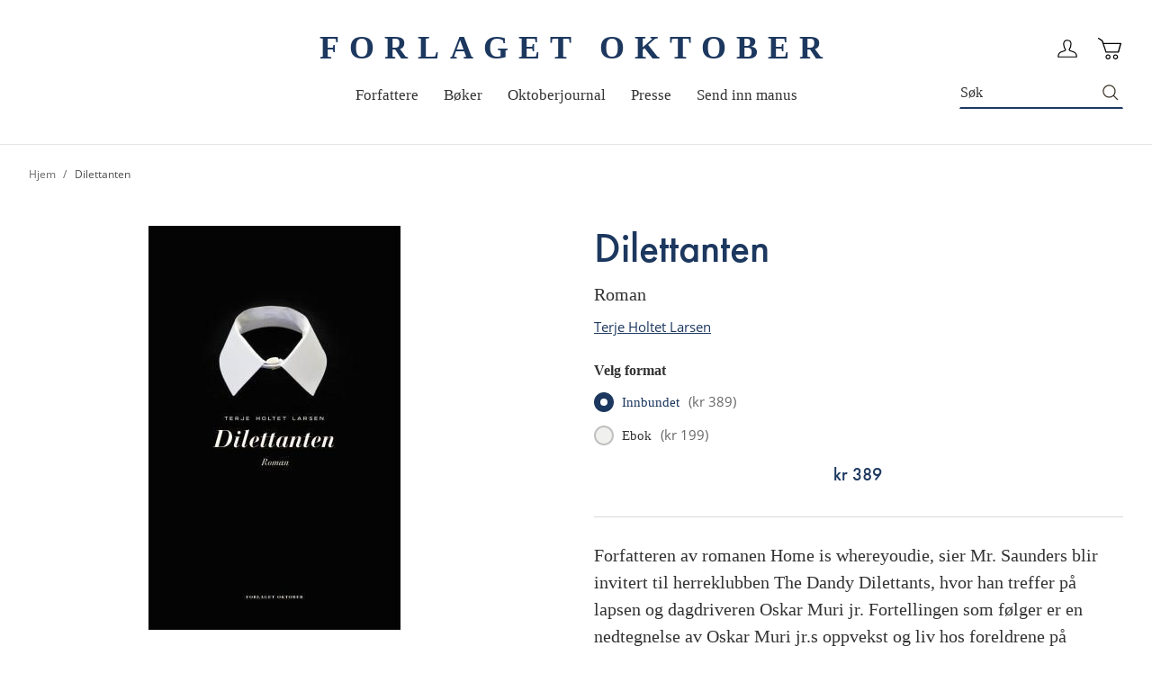

--- FILE ---
content_type: text/html; charset=UTF-8
request_url: https://oktober.no/dilettanten-1
body_size: 32113
content:
<!doctype html>
<html lang="nb">
    <head prefix="og: http://ogp.me/ns# fb: http://ogp.me/ns/fb# product: http://ogp.me/ns/product#">
        <script>
    var BASE_URL = 'https\u003A\u002F\u002Foktober.no\u002F';
    var require = {
        'baseUrl': 'https\u003A\u002F\u002Foktober.no\u002Fstatic\u002Ffrontend\u002FConvert\u002Foktober\u002Fnb_NO'
    };</script>        <meta charset="utf-8"/>
<meta name="title" content="Dilettanten"/>
<meta name="description" content="Forfatteren av romanen Home is whereyoudie, sier Mr. Saunders blir invitert til herreklubben The Dandy Dilettants, hvor han treffer på lapsen og dagdriveren Oskar Muri jr. Fortellingen som følger er en nedtegnelse av Oskar Muri jr.s oppvekst og liv hos fo"/>
<meta name="robots" content="INDEX,FOLLOW"/>
<meta name="viewport" content="width=device-width, initial-scale=1"/>
<meta name="format-detection" content="telephone=no"/>
<title>Dilettanten</title>
<link  rel="stylesheet" type="text/css"  media="all" href="https://oktober.no/static/frontend/Convert/oktober/nb_NO/css/styles.css" />
<link  rel="stylesheet" type="text/css"  media="all" href="https://oktober.no/static/frontend/Convert/oktober/nb_NO/Amasty_ShopbyBase/css/swiper.min.css" />
<link  rel="stylesheet" type="text/css"  media="all" href="https://oktober.no/static/frontend/Convert/oktober/nb_NO/Clerk_Clerk/css/powerstep.css" />
<link  rel="stylesheet" type="text/css"  media="all" href="https://oktober.no/static/frontend/Convert/oktober/nb_NO/Convert_PimcoreBlocks/lib/aos/aos.css" />
<link  rel="stylesheet" type="text/css"  media="all" href="https://oktober.no/static/frontend/Convert/oktober/nb_NO/Amasty_BannersLite/css/style.css" />
<link  rel="stylesheet" type="text/css"  media="all" href="https://oktober.no/static/frontend/Convert/oktober/nb_NO/Algolia_AlgoliaSearch/internals/algolia-reset.css" />
<link  rel="stylesheet" type="text/css"  media="all" href="https://oktober.no/static/frontend/Convert/oktober/nb_NO/Algolia_AlgoliaSearch/internals/instantsearch.v3.css" />
<link  rel="stylesheet" type="text/css"  media="all" href="https://oktober.no/static/frontend/Convert/oktober/nb_NO/RedChamps_ModalBox/css/modal.css" />
<link  rel="stylesheet" type="text/css"  media="all" href="https://oktober.no/static/frontend/Convert/oktober/nb_NO/RedChamps_ShareCart/css/styles.css" />
<link  rel="stylesheet" type="text/css"  media="all" href="https://oktober.no/static/frontend/Convert/oktober/nb_NO/Amasty_ShopbyBase/css/source/mkcss/amshopby-base.css" />
<link  rel="stylesheet" type="text/css"  media="all" href="https://oktober.no/static/frontend/Convert/oktober/nb_NO/Amasty_Shopby/css/source/mkcss/amshopby.css" />
<link  rel="stylesheet" type="text/css"  media="all" href="https://oktober.no/static/frontend/Convert/oktober/nb_NO/Amasty_ShopbyBrand/css/source/mkcss/ambrands.css" />
<link  rel="stylesheet" type="text/css"  media="all" href="https://oktober.no/static/frontend/Convert/oktober/nb_NO/Amasty_GdprCookie/css/source/mkcss/amgdprcookie.min.css" />
<link  rel="stylesheet" type="text/css"  rel="stylesheet" type="text/css" href="https://widget.postenlabs.no/assets/PostenWidget.css" />
<script  type="text/javascript"  src="https://oktober.no/static/frontend/Convert/oktober/nb_NO/requirejs/require.js"></script>
<script  type="text/javascript"  src="https://oktober.no/static/frontend/Convert/oktober/nb_NO/mage/requirejs/mixins.js"></script>
<script  type="text/javascript"  src="https://oktober.no/static/frontend/Convert/oktober/nb_NO/requirejs-config.js"></script>
<script  type="text/javascript"  src="https://oktober.no/static/frontend/Convert/oktober/nb_NO/js/modernizr-custom.js"></script>
<script  type="text/javascript"  src="https://oktober.no/static/frontend/Convert/oktober/nb_NO/Algolia_AlgoliaSearch/internals/common.js"></script>
<script  type="text/javascript"  src="https://oktober.no/static/frontend/Convert/oktober/nb_NO/Algolia_AlgoliaSearch/autocomplete.js"></script>
<script  type="text/javascript"  src="https://oktober.no/static/frontend/Convert/oktober/nb_NO/Algolia_AlgoliaSearch/insights.js"></script>
<script  type="text/javascript"  src="https://oktober.no/static/frontend/Convert/oktober/nb_NO/Convert_AlgoliaSearchAmastyLabels/internals/common.js"></script>
<script  type="text/javascript"  src="https://oktober.no/static/frontend/Convert/oktober/nb_NO/Convert_AlgoliaSearchSwatches/internals/common.js"></script>
<script  type="text/javascript"  src="https://oktober.no/static/frontend/Convert/oktober/nb_NO/Convert_AlgoliaSearchFormatPrice/internals/common.js"></script>
<script  type="text/javascript"  src="https://oktober.no/static/frontend/Convert/oktober/nb_NO/Convert_AuthorAlgolia/internals/common.js"></script>
<script  type="text/javascript"  src="https://oktober.no/static/frontend/Convert/oktober/nb_NO/Convert_AlgoliaSearchBrand/internals/common.js"></script>
<script  type="text/javascript"  src="https://oktober.no/static/frontend/Convert/oktober/nb_NO/Convert_AlgoliaSearchProducts/internals/common.js"></script>
<script  type="text/javascript"  src="https://oktober.no/static/frontend/Convert/oktober/nb_NO/Algolia_AlgoliaSearch/js/internals/common.js"></script>
<script  type="text/javascript"  src="https://oktober.no/static/frontend/Convert/oktober/nb_NO/RedChamps_ShareCart/js/cart-share.js"></script>
<link  rel="stylesheet" href="//vjs.zencdn.net/7.1.0/video-js.css" />
<link  rel="icon" type="image/x-icon" href="https://oktober.no/media/favicon/stores/1/favicon.ico" />
<link  rel="shortcut icon" type="image/x-icon" href="https://oktober.no/media/favicon/stores/1/favicon.ico" />
<link  rel="canonical" href="https://oktober.no/dilettanten-1" />
  <!-- Start cookieyes banner --> <script id="cookieyes" type="text/javascript" src="
https://cdn-cookieyes.com/client_data/193f850b94ec521b141046e9/script.js" async></script>
<!-- End cookieyes banner -->
<script type="text/javascript">
!function(){var e=window.rudderanalytics=window.rudderanalytics||[];e.methods=["load","page","track","identify","alias","group","ready","reset","getAnonymousId","setAnonymousId","getUserId","getUserTraits","getGroupId","getGroupTraits","startSession","endSession"],e.factory=function(t){return function(){e.push([t].concat(Array.prototype.slice.call(arguments)))}};for(var t=0;t<e.methods.length;t++){var r=e.methods[t];e[r]=e.factory(r)}e.loadJS=function(e,t){var r=document.createElement("script");r.type="text/javascript",r.async=!0,r.src="https://cdn.rudderlabs.com/v1.1/rudder-analytics.min.js";var a=document.getElementsByTagName("script")[0];a.parentNode.insertBefore(r,a)},e.loadJS(),
e.load("2Rp87CnFaPNo2Uf40UxtTZRFsd1","https://aschehougokk.dataplane.rudderstack.com"),
e.page()}();
</script>            <script type="text/x-magento-init">
        {
            "*": {
                "Magento_PageCache/js/form-key-provider": {}
            }
        }
    </script>
            <!-- GOOGLE TAG MANAGER -->
            <script type="text/x-magento-init">
            {
                "*": {
                    "Magento_GoogleTagManager/js/google-tag-manager": {
                        "isCookieRestrictionModeEnabled": 0,
                        "currentWebsite": 1,
                        "cookieName": "user_allowed_save_cookie",
                        "gtmAccountId": "GTM\u002DTC2DRZM",
                        "storeCurrencyCode": "NOK",
                        "ordersData": []                    }
                }
            }
            </script>
            <!-- END GOOGLE TAG MANAGER -->
            <script>
    window.clerkConfig = {"action":"https:\/\/oktober.no\/checkout\/cart\/add\/","formKey":"5bvKIuIvBkft9Qzl"};
    ['afterCall','beforeRender','afterRender','onError'].forEach(function(callbackName){
        if (typeof window['clerk.' + callbackName] !== "function") {
            window['clerk.' + callbackName] = function (data) {}
        }
    });
</script>
<script>
    window.convertCustomMenu = {"isMenuOpenOnClick":false};
</script><script>
    define('VimeoPlayer', ['vimeoAPI'], function (VimeoPlayer) {
    	if (window.Vimeo === undefined) {
    		window.Vimeo = {
    			Player: VimeoPlayer
    		}
    	}
    });
</script>
<!--
/*
 * @author Convert Team
 * @copyright Copyright (c) Convert (https://www.convert.no/)
 */
-->

<script type="text&#x2F;javascript" src="https&#x3A;&#x2F;&#x2F;chimpstatic.com&#x2F;mcjs-connected&#x2F;js&#x2F;users&#x2F;0b8e7855dcca1d56a27ffcb19&#x2F;7d0f6133309eacd62c9146c8d.js" defer="defer">
</script><link rel="stylesheet" type="text/css" media="all" href="https://maxcdn.bootstrapcdn.com/font-awesome/latest/css/font-awesome.min.css"/><script>(function(d) {var config = {kitId: 'nka6xpw', scriptTimeout: 3000, async: true}, h=d.documentElement,t=setTimeout(function(){h.className=h.className.replace(/\bwf-loading\b/g,"")+" wf-inactive";},config.scriptTimeout),tk=d.createElement("script"),f=false,s=d.getElementsByTagName("script")[0],a;h.className+=" wf-loading";tk.src='https://use.typekit.net/'+config.kitId+'.js';tk.async=true;tk.onload=tk.onreadystatechange=function(){a=this.readyState;if(f||a&&a!="complete"&&a!="loaded")return;f=true;clearTimeout(t);try{Typekit.load(config)}catch(e){}};s.parentNode.insertBefore(tk,s)})(document);</script>
<meta property="og:type" content="product" />
<meta property="og:title"
      content="Dilettanten" />
<meta property="og:image"
      content="https://oktober.no/media/catalog/product/cache/cd72e2ced36c454f110a3b02bab3239b/9/7/9788249509201_os_8e12d37a29f5c7137932cdb916df10cb.jpg" />
<meta property="og:description"
      content="" />
<meta property="og:url" content="https://oktober.no/dilettanten-1" />
    <meta property="product:price:amount" content="389"/>
    <meta property="product:price:currency"
      content="NOK"/>
<script src="https://cdnjs.cloudflare.com/polyfill/v3/polyfill.min.js?features=default%2CArray.prototype.includes%2CPromise" crossorigin="anonymous"></script>
<script>
    
	window.algoliaConfig = {"instant":{"enabled":true,"selector":".page-container","isAddToCartEnabled":true,"addToCartParams":{"action":"https:\/\/oktober.no\/checkout\/cart\/add\/uenc\/aHR0cHM6Ly9va3RvYmVyLm5vL2RpbGV0dGFudGVuLTE%2C\/","formKey":"5bvKIuIvBkft9Qzl"},"infiniteScrollEnabled":false,"urlTrackedParameters":["query","attribute:*","index","page"],"isShowProductOptions":true,"swatchesData":{"language_code":{"attribute_id":"203","attribute_code":"language_code","attribute_label":"Spr\u00e5k","view_type":"visual","options":{"Bokm\u00e5l":{"swatch_id":"1","option_id":"13","store_id":"0","type":"3","value":null,"isTextSwatch":false,"isColorSwatch":false,"isImageSwatch":false},"Nynorsk":{"swatch_id":"2","option_id":"14","store_id":"0","type":"3","value":null,"isTextSwatch":false,"isColorSwatch":false,"isImageSwatch":false},"Engelsk":{"swatch_id":"3","option_id":"15","store_id":"0","type":"3","value":null,"isTextSwatch":false,"isColorSwatch":false,"isImageSwatch":false}}}},"sections":[{"name":"products","title":"B\u00f8ker","visibleHitsCount":"","index_name":"oktober_products"},{"name":"pages","title":"Artikler","visibleHitsCount":"20","index_name":"oktober_pages"},{"name":"authors","title":"Forfattere","visibleHitsCount":"21","index_name":"oktober_authors"}],"hasSections":true,"productSectionTitle":"B\u00f8ker","sectionsNoProducts":[{"name":"pages","title":"Artikler","visibleHitsCount":"20","index_name":"oktober_pages"},{"name":"authors","title":"Forfattere","visibleHitsCount":"21","index_name":"oktober_authors"}],"sectionsDisplayMode":"tabs","sectionsIsTabs":true},"autocomplete":{"enabled":false,"selector":".algolia-search-input","sections":[{"name":"pages","label":"Pages","hitsPerPage":"2"}],"nbOfProductsSuggestions":6,"nbOfCategoriesSuggestions":2,"nbOfQueriesSuggestions":0,"isDebugEnabled":false},"landingPage":{"query":"","configuration":"[]"},"extensionVersion":"3.2.0","applicationId":"SM81ES7X5R","indexName":"oktober","apiKey":"[base64]","attributeFilter":[],"facets":[{"attribute":"price","type":"slider","label":"Pris","searchable":"2","create_rule":"2"},{"attribute":"categories","type":"conjunctive","label":"Kategorier","searchable":"1","create_rule":"2"},{"attribute":"language_code","type":"conjunctive","label":"Spr\u00e5k","searchable":"1","create_rule":"2","swatches":{"attribute_id":"203","attribute_code":"language_code","attribute_label":"Spr\u00e5k","view_type":"images-labels","options":{"Bokm\u00e5l":{"swatch_id":"1","option_id":"13","store_id":"0","type":"3","value":null,"isTextSwatch":false,"isColorSwatch":false,"isImageSwatch":false},"Nynorsk":{"swatch_id":"2","option_id":"14","store_id":"0","type":"3","value":null,"isTextSwatch":false,"isColorSwatch":false,"isImageSwatch":false},"Engelsk":{"swatch_id":"3","option_id":"15","store_id":"0","type":"3","value":null,"isTextSwatch":false,"isColorSwatch":false,"isImageSwatch":false}}}},{"attribute":"authors_name","type":"disjunctive","label":"Forfatter","searchable":"1","create_rule":"2"},{"attribute":"subtitle","type":"conjunctive","label":"Subtitle","searchable":"1","create_rule":"2"}],"areCategoriesInFacets":true,"hitsPerPage":32,"sortingIndices":[],"isSearchPage":false,"isCategoryPage":false,"isLandingPage":false,"removeBranding":false,"productId":null,"priceKey":".NOK.group_0","currencyCode":"NOK","currencySymbol":"kr","priceFormat":{"pattern":"kr\u00a0%s","precision":0,"requiredPrecision":0,"decimalSymbol":",","groupSymbol":"\u00a0","groupLength":3,"integerRequired":false},"maxValuesPerFacet":10,"autofocus":false,"request":{"query":"","refinementKey":"","refinementValue":"","categoryId":"","landingPageId":"","path":"","level":""},"showCatsNotIncludedInNavigation":true,"showSuggestionsOnNoResultsPage":true,"baseUrl":"https:\/\/oktober.no","popularQueries":[],"useAdaptiveImage":false,"urls":{"logo":"https:\/\/oktober.no\/static\/frontend\/Convert\/oktober\/nb_NO\/Algolia_AlgoliaSearch\/images\/search-by-algolia.svg"},"ccAnalytics":{"enabled":false,"ISSelector":".ais-hits--item a.result, .ais-infinite-hits--item a.result","conversionAnalyticsMode":null,"addToCartSelector":".action.primary.tocart","orderedProductIds":[]},"isPersonalizationEnabled":false,"personalization":{"enabled":false,"viewedEvents":{"viewProduct":{"eventName":"Viewed Product","enabled":false,"method":"viewedObjectIDs"}},"clickedEvents":{"productClicked":{"eventName":"Product Clicked","enabled":false,"selector":".ais-Hits-item a.result, .ais-InfiniteHits-item a.result","method":"clickedObjectIDs"},"productRecommended":{"eventName":"Recommended Product Clicked","enabled":false,"selector":".products-upsell .product-item","method":"clickedObjectIDs"}},"filterClicked":{"eventName":"Filter Clicked","enabled":false,"method":"clickedFilters"}},"analytics":{"enabled":false,"delay":"3000","triggerOnUiInteraction":"1","pushInitialSearch":"0"},"now":1764115200,"queue":{"isEnabled":true,"nbOfJobsToRun":25,"retryLimit":3,"nbOfElementsPerIndexingJob":300},"isPreventBackendRenderingEnabled":false,"areOutOfStockOptionsDisplayed":false,"translations":{"to":"til","or":"eller","go":"Go","popularQueries":"You can try one of the popular search queries","seeAll":"See all products","allDepartments":"All departments","seeIn":"See products in","orIn":"or in","noProducts":"Vi fant ingen treff i s\u00f8ket","noResults":"Ingen resultater","refine":"Filtrer","selectedFilters":"Valgte filtre","clearAll":"Fjern alle filtere","previousPage":"Forrige","nextPage":"Neste","searchFor":"Search for products","relevance":"Velg sortering","categories":"Kategorier","products":"Produkter","searchBy":"Search by","searchForFacetValuesPlaceholder":"S\u00f8k","showMore":"Vis flere","priceFormat":{"From":"Fra"},"sections":{"extraTitle":{"pages":"S\u00f8keresultater i innhold","products":"S\u00f8keresultater i produkter"},"showMoreSection":{"pages":"Vis alle resultater i innhold","showLess":"Vis mindre"}}},"author":{"abbr":{"translator":"ov.","editor":"red.","chief_editor":"red.","illustrator":"ill.","reader":"reader","photographer":"photographer"}},"convert_verk":{"enabled":false},"autofocusSelector":"","autofocusNotSelector":"footer input","brand":{"enabled":false}};
</script>
<script>
    requirejs([
        'underscore',
        'algolia.swatchRenderer'
    ],function(
        _,
        swatchRenderer
    ) {
        algolia.registerHook("beforeWidgetInitialization", function(allWidgetConfiguration, algoliaBundle) {
            if (allWidgetConfiguration.refinementList) {
                var facetSettings = window.algoliaConfig.facets;
                algoliaBundle.$.each(allWidgetConfiguration.refinementList, function(key, config) {
                    var filterConfig = _.find(facetSettings, {
                        'attribute': config.attribute
                    });

                    if (filterConfig && filterConfig.swatches !== undefined) {
                        allWidgetConfiguration.refinementList[key] = swatchRenderer(config, filterConfig);
                    }
                });
            }

            return allWidgetConfiguration;
        });
    });
</script><script>
    requirejs([
        'jquery',
        'algoliaBundle',
    ], function($, algoliaBundle) {
        algolia.registerHook("beforeWidgetInitialization", function(allWidgetConfiguration) {
            if (algoliaConfig.autofocus) {
                var instant_selector = !algoliaConfig.autocomplete.enabled ? algoliaConfig.autocomplete.selector : "#instant-search-bar";
                var input = $(instant_selector)[0];
                setTimeout(function() {
                    $(input).focus();
                }, 100);
            }
            return allWidgetConfiguration;
        });
    });
</script><!--
/*
 * @author Convert Team
 * @copyright Copyright (c) Convert (https://www.convert.no/)
 */
-->
<script>
    requirejs([
        'algoliaBundle',
        'algoliaSectionWidget',
        'algoliaSectionTabsWidget',
        'algoliaSectionPagination',
        'mage/translate'
    ], function (algoliaBundle, sectionWiget, sectionTabsWidget, pagination, $t) {
        var oldWidgetInitialization,
            translations = window.algoliaConfig.translations.sections,
            $ = algoliaBundle.$;

        if (typeof algoliaHookBeforeWidgetInitialization === 'function') {
            oldWidgetInitialization = algoliaHookBeforeWidgetInitialization;
        }

        algoliaHookBeforeWidgetInitialization = function (allWidgetConfiguration) {
            if (typeof oldWidgetInitialization == 'function') {
                allWidgetConfiguration = oldWidgetInitialization(allWidgetConfiguration);
            }

            //Sections
            if (window.algoliaConfig.instant.hasSections) {
                var sectionConfig = {};

                $.each(window.algoliaConfig.instant.sections, function (key, section) {
                    var $emptyTemplateContainer = $('#instant-' + section.name + '-empty-template');
                    sectionConfig[section.name] = {
                        config: section,
                        container: '#instant-search-' + section.name + '-container',
                        headerContainer: '#section-' + section.name + '-header',
                        indexName: section.index_name,
                        templates: {
                            header: $('#instant-section-header-template').html(),
                            item: $('#instant-' + section.name + '-hit-template').html(),
                            empty: $emptyTemplateContainer.length ? $emptyTemplateContainer.html() : undefined,
                            showMore: {
                                active: '<span class="text">' + translations.showMoreSection[section.name] + '</span> <span class="count">({{moreCnt}})</span>',
                                inactive: '<span class="text">' + translations.showMoreSection.showLess + '</span>'
                            }
                        },
                        // TODO: extract cms-page specific rendering to mixin
                        showMore: section.visibleHitsCount
                    };

                    var sectionSearch = algoliaBundle.instantsearch({
                        indexName: section.index_name,
                        searchClient: algoliaBundle.algoliasearch(window.algoliaConfig.applicationId, window.algoliaConfig.apiKey),
                    });

                    sectionSearch.addWidgets([algoliaBundle.instantsearch.widgets.configure({
                        hitsPerPage: section.visibleHitsCount,
                    })]);

                    sectionSearch.addWidgets([algoliaBundle.instantsearch.widgets.hits({
                        container: '#instant-search-' + section.name + '-container',
                    })]);

                    if (algoliaPaginationConfig.enablePagination && algoliaPaginationConfig.enablePagination.indexOf(section.name) !== -1) {
                        var paginationConf = algoliaBundle.$.extend({}, allWidgetConfiguration.pagination, {
                            container: '#instant-search-' + section.name + '-pagination-container',
                            transformData: pagination.transformData,
                            padding: Math.floor(algoliaPaginationConfig.frame / 2),
                            pageSize: section.visibleHitsCount,
                            labels: {
                                previous: $t('Previous'),
                                next: $t('Next')
                            }
                        });
                        var customPagination = algoliaBundle.instantsearch.connectors.connectPagination(pagination.paginationRenderFn);
                        sectionSearch.addWidgets([customPagination(paginationConf)]);
                    }

                    sectionConfig[section.name].search = sectionSearch;
                    if (allWidgetConfiguration.index === undefined) {
                        allWidgetConfiguration.index = [];
                    }
                });

                if (window.algoliaConfig.instant.sectionsIsTabs) {
                    allWidgetConfiguration.custom.push(
                        sectionTabsWidget({
                            sections: window.algoliaConfig.instant.sections,
                            sectionConfig: sectionConfig,
                            stats: {
                                container: '#algolia-products-stats',
                                templates: {
                                    body: $('#instant-section-stats-template').html()
                                }
                            }
                        })
                    );
                    if (algoliaPaginationConfig.enablePagination && algoliaPaginationConfig.enablePagination.indexOf('products') === -1) {
                        delete allWidgetConfiguration.pagination;
                    }
                } else {
                    // stacked sections
                    $.each(window.algoliaConfig.instant.sectionsNoProducts, function (key, section) {
                        allWidgetConfiguration.custom.push(
                            sectionWiget(sectionConfig[section.name])
                        );
                    });
                }
            }

            return allWidgetConfiguration;
        }
    });
</script>
<script type="text/x-magento-init">
{
    "*": {
        "Convert_CollectionAlgolia/js/configuration": {}
    }
}
</script>
<script>
    requirejs([
        'jquery',
        'mage/utils/wrapper',
        'algoliaBundle',
        'jquery.tinyEqualizer'
    ], function($, wrapper, algoliaBundle) {
        var isNewAPI = (typeof algolia !== 'undefined' &&
                        typeof algolia.registerHook === 'function'),
            beforeWidgetInitialization,
            beforeInstantsearchInit,
            afterInstantsearchInit;

        function handleInputCrossAutocomplete(input) {
            if (input.val().length > 0) {
                input.closest('#algolia-searchbox').find('.clear-query-autocomplete').show();
                input.closest('#algolia-searchbox').find('.magnifying-glass').hide();
            }
            else {
                input.closest('#algolia-searchbox').find('.clear-query-autocomplete').hide();
                input.closest('#algolia-searchbox').find('.magnifying-glass').show();
            }
        }

        beforeWidgetInitialization = function(allWidgetConfiguration) {
            if (!algoliaConfig.autocomplete.enabled && $.isPlainObject(allWidgetConfiguration.searchBox)) {
                allWidgetConfiguration.searchBox = $.extend(
                    allWidgetConfiguration.searchBox, {
                        reset: false,
                        magnifier: false
                    }
                );
            }

            if ($.isArray(allWidgetConfiguration.rangeSlider)) {
                $.each(allWidgetConfiguration.rangeSlider, function (i, rangeSlider) {
                    if ($.isPlainObject(rangeSlider) && !$.isPlainObject(rangeSlider.pips)) {
                        allWidgetConfiguration.rangeSlider[i].pips = true;
                    }
                });
            }

            return allWidgetConfiguration;
        };

        beforeInstantsearchInit = function(instantsearchOptions) {
            var lastQuery = '';
            if (typeof instantsearchOptions.searchFunction === 'function') {
                instantsearchOptions.searchFunction = wrapper.wrap(instantsearchOptions.searchFunction, function (originalAction, helper) {
                    $(document).trigger("algolia.search", helper);
                    originalAction(helper);
                    if (helper.state.query !== '') {
                        lastQuery = helper.state.query;
                        if (window.SgyIAS !== undefined) {
                           window.SgyIAS.inited = false;
                           window.SgyIAS.destroy ? window.SgyIAS.destroy() : window.ias.destroy();
                        }
                    }
                    if (helper.state.query === '' && !algoliaConfig.isSearchPage) {
                        setTimeout(function () {
                            $.tinyEqualizer.reflow();
                            if (lastQuery !== '' && window.SgyIAS !== undefined && !window.SgyIAS.inited) {
                                window.SgyIAS.inited = true;
                                window.SgyIAS.init();
                            }
                        }, 500);
                    }
                });
            }
            return instantsearchOptions;
        };

        afterInstantsearchStart = function(search) {
            search.on('render', function () {
                setTimeout(function(){
                    $.tinyEqualizer.reflow();
                }, 500);

                if (algoliaConfig.autofocus === false && search.helper.state.query.length === 0 &&  $('input:focus').length === 0) {
                    setTimeout(function() {
                        $('input[autofocus]').focus();
                    }, 100);
                }
            });

            if (!algoliaConfig.autocomplete.enabled) {
                $(document).on('input', algoliaConfig.autocomplete.selector, function () {
                    handleInputCrossAutocomplete($(this));
                });

                if (search.helper.state.query.length !== 0) {
                    handleInputCrossAutocomplete($(algoliaConfig.autocomplete.selector))
                }
            }

            return search;
        };

        if (isNewAPI) {
            algolia.registerHook("beforeWidgetInitialization", beforeWidgetInitialization);

            algolia.registerHook("beforeInstantsearchInit", beforeInstantsearchInit);
            algolia.registerHook("afterInstantsearchStart", afterInstantsearchStart);
        } else {
            var oldWidgetInitialization,
                oldAlgoliaHookBeforeInstantsearchInit,
                oldAlgoliaHookAfterInstantsearchStart;

            if (typeof algoliaHookBeforeInstantsearchInit === 'function') {
                oldAlgoliaHookBeforeInstantsearchInit = algoliaHookBeforeInstantsearchInit;
            }

            if (typeof algoliaHookAfterInstantsearchStart === 'function') {
                oldAlgoliaHookAfterInstantsearchStart = algoliaHookAfterInstantsearchStart;
            }

            if (typeof algoliaHookBeforeWidgetInitialization === 'function') {
                oldWidgetInitialization = algoliaHookBeforeWidgetInitialization;
            }

            algoliaHookBeforeWidgetInitialization = function(allWidgetConfiguration) {
                if (typeof oldWidgetInitialization === 'function') {
                    allWidgetConfiguration = oldWidgetInitialization(allWidgetConfiguration);
                }

                return beforeWidgetInitialization(allWidgetConfiguration);
            };

            algoliaHookBeforeInstantsearchInit = function(instantsearchOptions) {
                if (typeof oldAlgoliaHookBeforeInstantsearchInit === 'function') {
                    instantsearchOptions = oldAlgoliaHookAfterInstantsearchStart(instantsearchOptions);
                }
                if (typeof beforeInstantsearchInit === 'function') {
                    instantsearchOptions = beforeInstantsearchInit(instantsearchOptions);
                }
                return instantsearchOptions;
            };

            algoliaHookAfterInstantsearchStart = function(search) {
                if (typeof oldAlgoliaHookAfterInstantsearchStart === 'function') {
                    search = oldAlgoliaHookAfterInstantsearchStart(search);
                }

                return afterInstantsearchStart(search);
            };
        }
    });
</script>
<script type="text/x-magento-init">
{
    "*": {
        "Algolia_AlgoliaSearch/instantsearch": {}
    }
}
</script>    </head>
    <body data-container="body"
          data-mage-init='{"loaderAjax": {}, "loader": { "icon": "https://oktober.no/static/frontend/Convert/oktober/nb_NO/images/loader-2.gif"}}'
        id="html-body" itemtype="http://schema.org/Product" itemscope="itemscope" class="is-not-sticky is-simple-product catalog-product-view product-dilettanten-1 page-layout-1column">
        
<script type="text/x-magento-init">
    {
        "*": {
            "Magento_PageBuilder/js/widget-initializer": {
                "config": {"[data-content-type=\"slider\"][data-appearance=\"default\"]":{"Magento_PageBuilder\/js\/content-type\/slider\/appearance\/default\/widget":false},"[data-content-type=\"map\"]":{"Magento_PageBuilder\/js\/content-type\/map\/appearance\/default\/widget":false},"[data-content-type=\"row\"]":{"Magento_PageBuilder\/js\/content-type\/row\/appearance\/default\/widget":false},"[data-content-type=\"tabs\"]":{"Magento_PageBuilder\/js\/content-type\/tabs\/appearance\/default\/widget":false},"[data-content-type=\"slide\"]":{"Magento_PageBuilder\/js\/content-type\/slide\/appearance\/default\/widget":{"buttonSelector":".pagebuilder-slide-button","showOverlay":"hover","dataRole":"slide"}},"[data-content-type=\"banner\"]":{"Magento_PageBuilder\/js\/content-type\/banner\/appearance\/default\/widget":{"buttonSelector":".pagebuilder-banner-button","showOverlay":"hover","dataRole":"banner"}},"[data-content-type=\"buttons\"]":{"Magento_PageBuilder\/js\/content-type\/buttons\/appearance\/inline\/widget":false},"[data-content-type=\"products\"][data-appearance=\"carousel\"]":{"Magento_PageBuilder\/js\/content-type\/products\/appearance\/carousel\/widget":false}},
                "breakpoints": {"desktop":{"label":"Desktop","stage":true,"default":true,"class":"desktop-switcher","icon":"Magento_PageBuilder::css\/images\/switcher\/switcher-desktop.svg","conditions":{"min-width":"1024px"},"options":{"products":{"default":{"slidesToShow":"5"}}}},"tablet":{"conditions":{"max-width":"1024px","min-width":"768px"},"options":{"products":{"default":{"slidesToShow":"4"},"continuous":{"slidesToShow":"3"}}}},"mobile":{"label":"Mobile","stage":true,"class":"mobile-switcher","icon":"Magento_PageBuilder::css\/images\/switcher\/switcher-mobile.svg","media":"only screen and (max-width: 768px)","conditions":{"max-width":"768px","min-width":"640px"},"options":{"products":{"default":{"slidesToShow":"3"}}}},"mobile-small":{"conditions":{"max-width":"640px"},"options":{"products":{"default":{"slidesToShow":"2"},"continuous":{"slidesToShow":"1"}}}}}            }
        }
    }
</script>

<div class="cookie-status-message" id="cookie-status">
    The store will not work correctly in the case when cookies are disabled.</div>
<script type="text/x-magento-init">
    {
        "*": {
            "cookieStatus": {}
        }
    }
</script>

<script type="text/x-magento-init">
    {
        "*": {
            "mage/cookies": {
                "expires": null,
                "path": "\u002F",
                "domain": "",
                "secure": false,
                "lifetime": "3600"
            }
        }
    }
</script>
    <noscript>
        <div class="message global noscript">
            <div class="content">
                <p>
                    <strong>JavaScript seems to be disabled in your browser.</strong>
                    <span>
                        For the best experience on our site, be sure to turn on Javascript in your browser.                    </span>
                </p>
            </div>
        </div>
    </noscript>
<script>    require.config({
        map: {
            '*': {
                wysiwygAdapter: 'mage/adminhtml/wysiwyg/tiny_mce/tinymce4Adapter'
            }
        }
    });</script>
<script>
    window.cookiesConfig = window.cookiesConfig || {};
    window.cookiesConfig.secure = true;
</script>    <!-- GOOGLE TAG MANAGER -->
    <noscript>
        <iframe src="https://www.googletagmanager.com/ns.html?id=GTM-TC2DRZM"
                height="0" width="0" style="display:none;visibility:hidden"></iframe>
    </noscript>
    <!-- END GOOGLE TAG MANAGER -->

<script type="text/x-magento-init">
    {
        "*": {
            "Magento_GoogleTagManager/js/google-tag-manager-cart": {
                "blockNames": ["category.products.list","product.info.upsell","catalog.product.related","checkout.cart.crosssell","search_result_list"],
                "cookieAddToCart": "add_to_cart",
                "cookieRemoveFromCart": "remove_from_cart"
            }
        }
    }
</script>
<script>
    require.config({
        paths: {
            googleMaps: 'https\u003A\u002F\u002Fmaps.googleapis.com\u002Fmaps\u002Fapi\u002Fjs\u003Fv\u003D3\u0026key\u003D'
        },
        config: {
            'Magento_PageBuilder/js/utils/map': {
                style: ''
            },
            'Magento_PageBuilder/js/content-type/map/preview': {
                apiKey: '',
                apiKeyErrorMessage: 'You\u0020must\u0020provide\u0020a\u0020valid\u0020\u003Ca\u0020href\u003D\u0027https\u003A\u002F\u002Foktober.no\u002Fadminhtml\u002Fsystem_config\u002Fedit\u002Fsection\u002Fcms\u002F\u0023cms_pagebuilder\u0027\u0020target\u003D\u0027_blank\u0027\u003EGoogle\u0020Maps\u0020API\u0020key\u003C\u002Fa\u003E\u0020to\u0020use\u0020a\u0020map.'
            },
            'Magento_PageBuilder/js/form/element/map': {
                apiKey: '',
                apiKeyErrorMessage: 'You\u0020must\u0020provide\u0020a\u0020valid\u0020\u003Ca\u0020href\u003D\u0027https\u003A\u002F\u002Foktober.no\u002Fadminhtml\u002Fsystem_config\u002Fedit\u002Fsection\u002Fcms\u002F\u0023cms_pagebuilder\u0027\u0020target\u003D\u0027_blank\u0027\u003EGoogle\u0020Maps\u0020API\u0020key\u003C\u002Fa\u003E\u0020to\u0020use\u0020a\u0020map.'
            },
        }
    });
</script>

<script>
    require.config({
        shim: {
            'Magento_PageBuilder/js/utils/map': {
                deps: ['googleMaps']
            }
        }
    });
</script>
<div class="widget block block-static-block">
    </div>
<div class="off-canvas-wrapper">
    <div class="off-canvas-wrapper-inner" data-off-canvas-wrapper>

        <div class="off-canvas-content" data-off-canvas-content>
            <!-- Page content -->
            <div class="page-wrapper"><header class="page-header"><div class="header content">
<a href="#maincontent" class="skipLink" tabindex="1">Til hovedinnhold</a>

<div class="sticky-mm hide-for-large" tabindex="-1">
    <nav class="tab-bar">
        <section class="left-side">
            <button class="nav-toggle" data-toggle="off-сanvas-left" title="Toggle Nav"><span>Toggle Nav</span></button>
        </section>

        <section class="middle-side">
            <a class="logo" href="https://oktober.no/" title="">
    forlaget oktober
</a>        </section>

        <section class="right-side">
            <div class="link authorization-link loggedout" data-label="eller">
    <a title="Logg inn" href="https://oktober.no/customer/account/login/referer/aHR0cHM6Ly9va3RvYmVyLm5vL2RpbGV0dGFudGVuLTE%2C/">
        Logg inn    </a>
</div>            
<div class="minicart minicart-wrapper">
    <a class="action showcart" href="https://oktober.no/checkout/cart/"
       data-bind="scope: 'minicart_content'; " title="Handlekurv">
        <!-- ko wrapperCss: { 'has-item' : !!getCartParam('summary_count') } --><!-- /ko -->
        <span class="text">Handlekurv</span>
        <span class="counter qty empty"
              data-bind="css: { empty: !!getCartParam('summary_count') == false }, blockLoader: isLoading">
            <span class="counter-number"><!-- ko text: getCartParam('summary_count') --><!-- /ko --></span>
        </span>
    </a>
</div>
            <button class="mobile-search-icon" title="Søk"><span>Søk</span></button>
        </section>
    </nav>
    <div class="mobile-search-wrapper"><div class="mobile-search-bar">
    <div id="mobile-menu-search">
    </div>
</div></div></div>

<div class="header-row-custom show-for-large">
    <div class="sticky-header-row">
        <div class="header-row-top">
            
<div data-block="minicart" class="minicart-wrapper">
    <a class="action showcart" href="https://oktober.no/checkout/cart/"
       data-bind="scope: 'minicart_content'" title="Handlekurv">
        <!-- ko wrapperCss: { 'has-item' : !!getCartParam('summary_count') } --><!-- /ko -->
        <span class="text">Handlekurv</span>
        <span class="counter qty empty"
              data-bind="css: { empty: !!getCartParam('summary_count') == false }, blockLoader: isLoading">
            <span class="counter-number"><!-- ko text: getCartParam('summary_count') --><!-- /ko --></span>
            <span class="counter-label">
            <!-- ko if: getCartParam('summary_count') -->
                <!-- ko text: getCartParam('summary_count') --><!-- /ko -->
                <!-- ko i18n: 'items' --><!-- /ko -->
            <!-- /ko -->
            </span>
        </span>
    </a>
        <script>
        window.checkout = {"shoppingCartUrl":"https:\/\/oktober.no\/checkout\/cart\/","checkoutUrl":"https:\/\/oktober.no\/checkout\/","updateItemQtyUrl":"https:\/\/oktober.no\/checkout\/sidebar\/updateItemQty\/","removeItemUrl":"https:\/\/oktober.no\/checkout\/sidebar\/removeItem\/","imageTemplate":"Magento_Catalog\/product\/image_with_borders","baseUrl":"https:\/\/oktober.no\/","minicartMaxItemsVisible":5,"websiteId":"1","maxItemsToDisplay":10,"storeId":"1","storeGroupId":"1","customerLoginUrl":"https:\/\/oktober.no\/customer\/account\/login\/referer\/aHR0cHM6Ly9va3RvYmVyLm5vL2RpbGV0dGFudGVuLTE%2C\/","isRedirectRequired":false,"autocomplete":"off","captcha":{"user_login":{"isCaseSensitive":false,"imageHeight":50,"imageSrc":"","refreshUrl":"https:\/\/oktober.no\/captcha\/refresh\/","isRequired":false,"timestamp":1764117730}}};
    </script>
    <script type="text/x-magento-init">
    {
        "[data-block='minicart']": {
            "Magento_Ui/js/core/app": {"components":{"minicart_content":{"children":{"subtotal.container":{"children":{"subtotal":{"children":{"subtotal.totals":{"config":{"display_cart_subtotal_incl_tax":1,"display_cart_subtotal_excl_tax":0,"template":"Magento_Tax\/checkout\/minicart\/subtotal\/totals"},"component":"Magento_Tax\/js\/view\/checkout\/minicart\/subtotal\/totals","children":{"subtotal.totals.msrp":{"component":"Magento_Msrp\/js\/view\/checkout\/minicart\/subtotal\/totals","config":{"displayArea":"minicart-subtotal-hidden","template":"Magento_Msrp\/checkout\/minicart\/subtotal\/totals"}}}}},"component":"uiComponent","config":{"template":"Magento_Checkout\/minicart\/subtotal"}}},"component":"uiComponent","config":{"displayArea":"subtotalContainer"}},"item.renderer":{"component":"Magento_Checkout\/js\/view\/cart-item-renderer","config":{"displayArea":"defaultRenderer","template":"Magento_Checkout\/minicart\/item\/default"},"children":{"item.image":{"component":"Magento_Catalog\/js\/view\/image","config":{"template":"Magento_Catalog\/product\/image","displayArea":"itemImage"}},"checkout.cart.item.price.sidebar":{"component":"uiComponent","config":{"template":"Magento_Checkout\/minicart\/item\/price","displayArea":"priceSidebar"}}}},"extra_info":{"component":"uiComponent","config":{"displayArea":"extraInfo"}},"promotion":{"component":"uiComponent","config":{"displayArea":"promotion"}}},"config":{"itemRenderer":{"default":"defaultRenderer","simple":"defaultRenderer","virtual":"defaultRenderer"},"template":"Magento_Checkout\/minicart\/content"},"component":"Magento_Checkout\/js\/view\/minicart"}},"types":[]}        },
        "*": {
            "Magento_Ui/js/block-loader": "https\u003A\u002F\u002Foktober.no\u002Fstatic\u002Ffrontend\u002FConvert\u002Foktober\u002Fnb_NO\u002Fimages\u002Fripple.svg"
        }
    }
    </script>
</div>


            <div class="link authorization-link loggedout" data-label="eller">
    <a title="Logg inn" href="https://oktober.no/customer/account/login/referer/aHR0cHM6Ly9va3RvYmVyLm5vL2RpbGV0dGFudGVuLTE%2C/">
        Logg inn    </a>
</div>            <div class="header-logo-container">
                <a class="logo" href="https://oktober.no/" title="">
    forlaget oktober
</a>            </div>
        </div>
        <div class="header-row-bottom">
            <div class="nav-search-wrapper">
                                                
                <div class="top-nav-wrapper">
                    <div class="top-nav-search-sticky-row">
                            <div class="sections nav-sections">
                <div class="section-items nav-sections-items"
             data-mage-init='{"tabs":{"openedState":"active"}}'>
                                            <div class="section-item-title nav-sections-item-title"
                     data-role="collapsible">
                    <a class="nav-sections-item-switch"
                       data-toggle="switch" href="#store.menu">
                        Meny                    </a>
                </div>
                <div class="section-item-content nav-sections-item-content"
                     id="store.menu"
                     data-role="content">
                    
<nav class="navigation" data-action="navigation">
    <ul data-mage-init='{"menu":{"expanded":true, "position":{"my":"left top","at":"left bottom"}}}'>
        <li  class="level0 nav-1 first level-top menu-item-home"><a href="https://oktober.no/"  class="level-top"  ><span class="icon-text"><span>Hjem</span></span></a></li><li  class="level0 nav-2 category-item level-top"><a href="https://oktober.no//forfattere/vaare-forfattere"  class="level-top"  ><span class="icon-text"><span>Forfattere</span></span></a></li><li  class="level0 nav-3 category-item level-top parent"><a href="https://oktober.no/boker"  class="level-top"  ><span class="icon-text"><span>Bøker</span></span></a><ul class="level0 submenu"><li  class="level1 nav-3-1 first category-all"><a href="https://oktober.no/boker"  ><span class="icon-text"><span>Se alle Bøker</span></span></a></li><li  class="level1 nav-3-2 category-item"><a href="https://oktober.no/boker/hosten-2025"  ><span class="icon-text"><span>Høstens bøker 2025</span></span></a></li><li  class="level1 nav-3-3 category-item"><a href="https://oktober.no/boker/varens-boker-2025"  ><span class="icon-text"><span>Vårens bøker 2025</span></span></a></li><li  class="level1 nav-3-4 category-item"><a href="https://oktober.no/boker/romaner-og-noveller"  ><span class="icon-text"><span>Romaner og noveller</span></span></a></li><li  class="level1 nav-3-5 category-item"><a href="https://oktober.no/catalog/category/view/s/dikt/id/104/"  ><span class="icon-text"><span>Dikt</span></span></a></li><li  class="level1 nav-3-6 category-item"><a href="https://oktober.no/boker/dramatikk"  ><span class="icon-text"><span>Dramatikk</span></span></a></li><li  class="level1 nav-3-7 category-item"><a href="https://oktober.no/boker/essay-og-sak"  ><span class="icon-text"><span>Essay og sak</span></span></a></li><li  class="level1 nav-3-8 category-item"><a href="https://oktober.no/boker/ebok"  ><span class="icon-text"><span>Ebok</span></span></a></li><li  class="level1 nav-3-9 category-item"><a href="https://oktober.no/boker/pocket"  ><span class="icon-text"><span>Pocket</span></span></a></li><li  class="level1 nav-3-10 category-item"><a href="https://oktober.no/boker/lydboker"  ><span class="icon-text"><span>Lydbok</span></span></a></li><li  class="level1 nav-3-11 category-item"><a href="https://oktober.no/boker/lese-skrive"  ><span class="icon-text"><span>Lese, skrive</span></span></a></li><li  class="level1 nav-3-12 category-item"><a href="https://oktober.no/boker/oktobers-gjendiktningsserie"  ><span class="icon-text"><span>Oktobers gjendiktningsserie</span></span></a></li><li  class="level1 nav-3-13 category-item"><a href="https://oktober.no/boker/tilbudsboker"  ><span class="icon-text"><span>Tilbudsbøker</span></span></a></li><li  class="level1 nav-3-14 category-item"><a href="https://oktober.no/boker/oktoberbiblioteket"  ><span class="icon-text"><span>Oktoberbiblioteket</span></span></a></li><li  class="level1 nav-3-15 category-item"><a href="https://oktober.no/boker/oktobers-korte"  ><span class="icon-text"><span>Oktobers korte</span></span></a></li><li  class="level1 nav-3-16 category-item last"><a href="https://oktober.no/boker/dag-solstad"  ><span class="icon-text"><span>Dag Solstad - T. Singer 25 år</span></span></a></li></ul></li><li  class="level0 nav-4 category-item level-top"><a href="http://oktoberjournal.no/"  class="level-top"  ><span class="icon-text"><span>Oktoberjournal</span></span></a></li><li  class="level0 nav-5 category-item level-top"><a href="https://oktober.no//pressemeldinger-og-kontakt"  class="level-top"  ><span class="icon-text"><span>Presse</span></span></a></li><li  class="level0 nav-6 category-item last level-top"><a href="https://oktober.no//sider/send-inn-manus"  class="level-top"  ><span class="icon-text"><span>Send inn manus</span></span></a></li>            </ul>
    </nav>                </div>
                                            <div class="section-item-title nav-sections-item-title"
                     data-role="collapsible">
                    <a class="nav-sections-item-switch"
                       data-toggle="switch" href="#store.links">
                        Konto                    </a>
                </div>
                <div class="section-item-content nav-sections-item-content"
                     id="store.links"
                     data-role="content">
                    <!-- Account links -->                </div>
                    </div>
    </div>

                        <div class="top-search-grid-wrapper">
                            <div class="top-search-wrapper">
                                <span class="sticky-search">
                                    <span class="action search"></span>
                                </span>
                                <div class="block block-search algolia-search-block">
    <div class="block block-title"><strong>Søk</strong></div>
    <div class="block block-content">
        <form id="search_mini_form"
              action="https://oktober.no/catalogsearch/result/"
              method="get">
            <div id="algolia-searchbox">
                <label for="search">Search:</label>

                <input id="search"
                       type="text"
                       name="q"
                       class="input-text algolia-search-input"
                       autocomplete="off"
                       spellcheck="false"
                       autocorrect="off"
                       autocapitalize="off"
                       placeholder="Søk"
                       />

                <span class="clear-cross clear-query-autocomplete"></span>
                <button id="algolia-glass"
                        class="magnifying-glass"
                        type="submit"
                        title="S&#xF8;k"
                        width="24"
                        height="24"></button>
            </div>
        </form>
    </div>
</div>
                            </div>
                        </div>
                    </div>
                </div>
            </div>
        </div>
    </div>
</div>
</div></header><div class="page-container"><div class="top-controls-wrapper"><div class="breadcrumbs"></div>
<script type="text/x-magento-init">
    {
        ".breadcrumbs": {"breadcrumbs":{"categoryUrlSuffix":"","useCategoryPathInUrl":0,"product":"Dilettanten","menuContainer":"header [data-action=\"navigation\"] \u003E ul"}}    }
</script></div><div class="widget block block-static-block">
    </div>
<main id="maincontent" class="page-main"><div id="algolia-autocomplete-container"></div><a id="contentarea" tabindex="-1"></a>
<div class="page messages"><div data-placeholder="messages"></div>
<div data-bind="scope: 'messages'">
    <div data-bind="foreach: { data: cookieMessages, as: 'message' }" class="messages">
        <div data-bind="attr: {
            class: 'message-' + message.type + ' ' + message.type + ' message',
            'data-ui-id': 'message-' + message.type
        }">
            <div class="message-wrap">
                <div class="message-text" data-bind="html: message.text"></div>
                <em class="message-close"></em>
            </div>
        </div>
    </div>
    <div data-bind="foreach: { data: messages().messages, as: 'message' }" class="messages">
        <div data-bind="attr: {
            class: 'message-' + message.type + ' ' + message.type + ' message',
            'data-ui-id': 'message-' + message.type
        }">
            <div class="message-wrap">
                <div class="message-text" data-bind="html: message.text"></div>
                <em class="message-close"></em>
            </div>
        </div>
    </div>
</div>
<script type="text/x-magento-init">
    {
        "*": {
            "Magento_Ui/js/core/app": {
                "components": {
                        "messages": {
                            "component": "Magento_Theme/js/view/messages"
                        }
                    }
                }
            }
    }
</script>
</div><div class="columns"><div class="column main"><div class="widget block block-static-block">
    </div>
<div class="product-info-wrapper"><div class="product media"><a id="gallery-prev-area" tabindex="-1"></a>
<div class="action-skip-wrapper"><a class="action skip gallery-next-area"
   href="#gallery-next-area">
    <span>
        Skip to the end of the images gallery    </span>
</a>
</div><div class="product-downloadable-image"><div class="gallery-placeholder">
    <img src="https://oktober.no/media/catalog/product/cache/d1553489e51b9a70be60b3d458cd83ac/9/7/9788249509201_os_8e12d37a29f5c7137932cdb916df10cb.jpg" alt="Dilettanten"/>
</div>
    <div class="product-download-image">
        <a href="https://oktober.no/media/catalog/product/9/7/9788249509201_org_8e12d37a29f5c7137932cdb916df10cb.jpg">
            Last ned høyoppløslig bokomslag        </a>
    </div>
</div><script type="text/x-magento-init">
    {
        "[data-gallery-role=gallery-placeholder]": {
            "Magento_ProductVideo/js/fotorama-add-video-events": {
                "videoData": [{"mediaType":"image","videoUrl":null,"isBase":true},{"mediaType":"image","videoUrl":null,"isBase":false}],
                "videoSettings": [{"playIfBase":"0","showRelated":"0","videoAutoRestart":"0"}],
                "optionsVideoData": []            }
        }
    }
</script>
<div class="action-skip-wrapper"><a class="action skip gallery-prev-area"
   href="#gallery-prev-area">
    <span>
        Skip to the beginning of the images gallery    </span>
</a>
</div><a id="gallery-next-area" tabindex="-1"></a>
</div><div class="product-info-main"><div class="product-info-center"><div class="page-title-wrapper&#x20;product">
    <h1 class="page-title"
                >
        <span class="base" data-ui-id="page-title-wrapper" itemprop="name">Dilettanten</span>    </h1>
    </div>


<div class="product attribute subtitle">
            <strong class="type"></strong>
    
    <!-- Modified description output-->
            <div class="value" itemprop="subtitle">roman</div>
    </div>
    <ul class="authors-list">
                <li class="authors-item">
            <a href="https://oktober.no/Terje-Holtet_Larsen">
                Terje Holtet Larsen</a>
        </li>
            </ul>
<div class="product-info-sidebar">    <div class="product-format-container">
        <h3 class="product-format-title">Velg format</h3>
        <div class="product-format-links">
                            <div class="radio product-format-item">
                    <input
                            type="radio"
                            value="9788249509201"
                            name="format_links"
                            onclick="document.location.href = 'https://oktober.no/dilettanten-1'"
                            id="format-link9788249509201"
                                                    checked="checked"                                            >
                    <label for="format-link9788249509201">
                        Innbundet<span
                                class="price-wrapper">(<span class="price">kr 389</span>)</span>
                    </label>
                </div>
                            <div class="radio product-format-item">
                    <input
                            type="radio"
                            value="9788249510450"
                            name="format_links"
                            onclick="document.location.href = 'https://oktober.no/dilettanten'"
                            id="format-link9788249510450"
                                            >
                    <label for="format-link9788249510450">
                        Ebok<span
                                class="price-wrapper">(<span class="price">kr 199</span>)</span>
                    </label>
                </div>
                    </div>
    </div>
<div class="product-info-ugla-controls">
<div class="product-add-form">
    <form action="https://oktober.no/checkout/cart/add/uenc/aHR0cHM6Ly9va3RvYmVyLm5vL2RpbGV0dGFudGVuLTE%2C/product/6193/" method="post"
          id="product_addtocart_form">
        <input type="hidden" name="product" value="6193" />
        <input type="hidden" name="selected_configurable_option" value="" />
        <input type="hidden" name="related_product" id="related-products-field" value="" />
        <input name="form_key" type="hidden" value="5bvKIuIvBkft9Qzl" />                            <div class="product-info-form-wrapper"><div class="product-info-form-row"><script type="text/x-magento-init">
    {
        "#product_addtocart_form": {
            "product/view/validation": {
                "radioCheckboxClosest": ".nested"
            }
        }
    }
</script>
<script type="text/x-magento-init">
    {
        "#product_addtocart_form": {
            "catalogAddToCart": {
                "bindSubmit": false
            }
        }
    }
</script>
</div></div>        
                    </form>
</div>
<script>
    require([
        'jquery',
        'priceBox'
    ], function($){
        var dataPriceBoxSelector = '[data-role=priceBox]',
            dataProductIdSelector = '[data-product-id=6193]',
            priceBoxes = $(dataPriceBoxSelector + dataProductIdSelector);

        priceBoxes = priceBoxes.filter(function(index, elem){
            return !$(elem).find('.price-from').length;
        });

        priceBoxes.priceBox({'priceConfig': {"productId":"6193","priceFormat":{"pattern":"kr\u00a0%s","precision":0,"requiredPrecision":0,"decimalSymbol":",","groupSymbol":"\u00a0","groupLength":3,"integerRequired":false},"tierPrices":[]}});
    });
</script>
<div class="price-revert-wrapper"><div class="price-over-box"><div class="price-box price-final_price" data-role="priceBox" data-product-id="6193" data-price-box="product-id-6193">
    

<span class="price-container price-final_price&#x20;tax&#x20;weee"
         itemprop="offers" itemscope itemtype="http://schema.org/Offer">
        <span  id="product-price-6193"                data-price-amount="389"
        data-price-type="finalPrice"
        class="price-wrapper "
    ><span class="price">kr 389</span></span>
                <meta itemprop="price" content="389" />
        <meta itemprop="priceCurrency" content="NOK" />
    </span>

</div></div></div><div class="product-info-stock-sku">

<div class="product attribute sku">
            <strong class="type">ISBN</strong>
    
    <!-- Modified description output-->
            <div class="value" itemprop="sku">9788249509201</div>
    </div>
</div></div>
    </div>    <div class="product info detailed">
                <div class="product-data">
                                            <div class="product-content product_info_additional_description" id="product.info.additional.description" data-role="content">
                    
<div class="product attribute description&#x20;additional">
    
    <!-- Modified description output-->
            <div class="value" ><div class="oktober-review oktober-review_">
<div class="oktober-review-text">"Med <em>Dilettanten</em> fortsetter Terje Holtet Larsen sine elegante litterære forsvinningsnumre ... Holtet Larsen skriver en prosa som er en nytelse å lese. Han hensetter leseren i en slags litterær-estetisk rus, der stilen forsterker tematikken. Og så er det en eksistensiell tyngde i boka. En formløs sorg om du vil. Det gjør denne uttværede romanen til ei bok du bare vil skal vare og vare"</div>
<div class="oktober-review-source">CATHRINE KRØGER, DAGBLADET</div>
</div>
<div class="oktober-review oktober-review_">
<div class="oktober-review-text">"Leserkontrakt revet i filler, på med hjelmen, denne boken er ikke ute etter å berolige deg ... Muris historie er et rystende dokument over følelseskulde, forstillelse, skjult vold, kuende umyndiggjøring, truende taushet med mer ... Holtet Larsen spiller kortene sine i en stø, urokkelig rytme ... Kritikken av en forloren borgerlighet er gjennomgående og uhyre skarp ... i denne boken ligger et av de største av alle temaer og tabuer enda lenger inn mot kjernen av løken, som ormen i et eple, som trollet i en eske som aldri kan åpnes, men som likevel forgifter alt og alle som kommer i nærheten"</div>
<div class="oktober-review-source">LASSE MIDTTUN, MORGENBLADET</div>
</div>
<div class="oktober-review oktober-review_">
<div class="oktober-review-text">"Eg prøver å trøyste meg med at ingen har lese alt, men Terje Holtet Larsen skulle eg ønskje at eg hadde følgt sidan debuten i 1991 ... stilistisk særpreg, også her i slektskap med Oscar Wilde. Språket er eit gamaldags og tidvis omstendeleg riksmål spekka med «anbehetelser», men det sit på forteljinga som den dyre smokingen på Muri. Vidare balanserer Larsen på grensa mellom det triste og det perfide på ofte underhaldande vis ... <em>Dilettanten</em> vil ikkje berre vere eit passande tilskot til ei smakfull bokhylle, dette smakar av ekte daning."</div>
<div class="oktober-review-source">MERETE RØSVIK GRANLUND, DAG OG TID</div>
</div>
<div class="oktober-review oktober-review_">
<div class="oktober-review-text">"Vakkert om et liv under vrang vrede … Sårt og opprivende om livet i en fasadefamilie … Terje Holtet Larsen skriver mer medrivende enn mange … Hva er det å skrive godt? På Holtet Larsen’sk er det å forfine der det er nødvendig … og språket blir en elegant hinne over alt det vonde, en hinne som gjør lesingen til å holde ut"</div>
<div class="oktober-review-source">VIDAR KVALSHAUG, AFTENPOSTEN</div>
</div>
<div class="oktober-review oktober-review_">
<div class="oktober-review-text">"Bare de få, som Terje Holtet Larsen (1963, debut 1991), makter å forme sitt stoff (og sånn sett sitt liv) til betagende kunst. Med vårens <em>Dilettanten</em> gjør han det kunststykket igjen, i det som epilogen kaller et speilvendt selvportrett ... Det er strålende gjort - særlig når man betenker at speilbilder alltid gjenspeiler betrakteren, enten han heter Narcissus, Holtet Larsen eller Leseren ... Holtet Larsen har skapt en hjemlig verden av livsudugelig forstillelse, i en roman full av allusjoner, glupe ord og kyniske utsagn, i et alle måter fornemt språk"</div>
<div class="oktober-review-source">JAN ASKELUND, STAVANGER AFTENBLAD</div>
</div>
<div class="oktober-review oktober-review_6">
<div class="oktober-review-text">"Holtet Larsen skriver lett, men stilen er uten lettvintheter. Hver setning, hver situasjon, hvert tankeforløp uttrykker seg i flytende, naturlig prosa. Under den formfullendte setningsmelodien ligger såret lidenskap og distansert nærvær. Det skaper dyp overensstemmelse mellom det skrevne og den skrivende. Holtet Larsens prosa er troverdig - litterært som psykologisk. Innflettede sitater fra Gyldendals Store Konversasjonsleksikon gjør det vonde enda vondere, det talende mer talende. En rystende god roman, rett og slett!"</div>
<div class="oktober-review-source">ARNE HUGO STØLAN, VG</div>
</div>
<div class="oktober-review oktober-review_">
<div class="oktober-review-text">"Terje Holtet Larsen skriver med et rikt og imponerende nyansert språk, som på tross av en overflod av innskutte bisetninger flyter aldeles utmerket. Den stedige strømmen av fremmedord og modererende innskytelser, kunne i utgangspunktet fremstått som unødig ornamental, men i en roman som eksplisitt tematiserer fiksering på overflate som en overlevelsesstrategi, er den både hensiktsmessig og berikende .... å bruke en slik karikert mangel på menneskelig varme til å si noe innsiktsfullt om mellommenneskelige relasjoner, er et kunststykke som på alle måter krever sin forfatter ... <em>Dilettanten</em> er kort og godt norsk samtidslitteratur av aller beste merke"</div>
<div class="oktober-review-source">AXEL KIELLAND, BERGENS TIDENDE</div>
</div>
<div class="oktober-review oktober-review_">
<div class="oktober-review-text">"Dilettanten har en suggererende effekt på leseren; fra en trekkes inn i Oskar Muri jr.’s univers, vil en nødig ut igjen ... Holtet Larsen byr på en familiehistorie bestående av økonomisk ruin, utroskap og selvmord: Noen ganger nitrist, oftest tvers igjennom provoserende, men også latterlig underholdende .. <em>Dilettanten</em> er ei sånn bok som titt og ofte får meg til å gripe etter blyanten og fylle sidene med understrekninger. Romanen er også en forlengelse av Holtet Larsens selvbiografiske og særegne prosa, og vekker en iver etter å lese alt jeg ennå ikke har fått lest av denne mannen. I løpet av 400 sider skriver han fram et liv og en speilvendt skjebne så tragisk, så fascinerende - og sammen med den finurlige slutten, har <em>Dilettanten</em> fått meg til å bryte ut i spontan humring og plutselige grøss, dager derpå"</div>
<div class="oktober-review-source">ELLEN SOFIE LAURITZEN, DAGSAVISEN</div>
</div>
<div class="oktober-review oktober-review_">
<div class="oktober-review-text">"Et inntrengende og særdeles velskrevet portrett av "en overflødig mann" og av en mildest talt dysfunksjonell familie. Stappfull av litterære visitter"</div>
<div class="oktober-review-source">SINDRE HOVDENAKK, VG Årets beste bøker 2012</div>
</div>
<div class="oktober-review oktober-review_">
<div class="oktober-review-text">"Språklig maktdemonstrasjon fra en av våre fineste prosaforfattere"</div>
<div class="oktober-review-source">ARNE HUGO STØLAN, VG Årets beste bøker</div>
</div>
<div class="oktober-review oktober-review_5">
<div class="oktober-review-text">"Språket gleder ein pensjonert norsklærar: enkelt, malmfullt, presist - og likevel nyanserikt ... Sanseleg, sårt og nært, men usentimentalt skildrar forfattaren den gamle mannen og møtet hans med døden i næraste familie"</div>
<div class="oktober-review-source">BJARNE TVEITEN, FÆDRELANDSVENNEN</div>
</div></div>
    </div>
                </div>
                                            <div class="product-content product_info_description_simple" id="product.info.description.simple" data-role="content">
                    
<div class="product attribute description">
    
    <!-- Modified description output-->
            <div class="value" >Forfatteren av romanen Home is whereyoudie, sier Mr. Saunders blir invitert til herreklubben The Dandy Dilettants, hvor han treffer på lapsen og dagdriveren Oskar Muri jr. Fortellingen som følger er en nedtegnelse av Oskar Muri jr.s oppvekst og liv hos foreldrene på Slemdal og hos tanten på Frogner, om forfedrenes storhet og ruin og om tilværelsen i skyggen av den foretrukne lillebrorens fall; som et slags forvrengt speilbilde av en mulig selviscenesettelse. I sine tre siste bøker har Terje Holtet Larsen skrevet frem en akutt og personlig prosakunst som har gjort inntrykk på mange. Om en av disse bøkene skrev kritikeren Tom Egil Hverven at han "skrur tendensen til selvbiografisk skriving i norsk samtidslitteratur til et smertepunkt og kvalitetsnivå få andre forfattere kommer i nærheten av". Med Dilettanten gjør Holtet Larsen en ny dreining i sitt eget forfatterskap.</div>
    </div>
                </div>
                                            <div class="product-content additional" id="additional" data-role="content">
                        <div class="b-product-attributes">
        <h2 class="product-attributes-title">
            <span class="closed">Vis info om boka</span>
            <span class="opened">Skjul info om boka</span>
        </h2>
        <div class="product-attributes-list">
            <table>
                <tbody>
                                                                    <tr>
                            <th>Utgitt</th>
                            <td>
                                                                    2012                                                            </td>
                        </tr>
                                                                    <tr>
                            <th>ISBN</th>
                            <td>
                                                                    9788249509201                                                            </td>
                        </tr>
                                                                    <tr>
                            <th>Innbinding</th>
                            <td>
                                                                    Innbundet                                                            </td>
                        </tr>
                                                                    <tr>
                            <th>Tittel</th>
                            <td>
                                                                    Dilettanten                                                            </td>
                        </tr>
                                                                    <tr>
                            <th>Bokgruppe</th>
                            <td>
                                                                    411                                                            </td>
                        </tr>
                                                                    <tr>
                            <th>I salg</th>
                            <td>
                                                                    20.04.2012                                                            </td>
                        </tr>
                                                                    <tr>
                            <th>Design</th>
                            <td>
                                                                    Exil design                                                            </td>
                        </tr>
                                                                    <tr>
                            <th>Emne</th>
                            <td>
                                                                                                            <a href=" https://oktober.no/?q=Oslo ">Oslo</a>
                                                                            <a href=" https://oktober.no/?q=D%C3%B8den "> Døden</a>
                                                                            <a href=" https://oktober.no/?q=Skj%C3%B8nnlitteratur "> Skjønnlitteratur</a>
                                                                            <a href=" https://oktober.no/?q=Ulykker "> Ulykker</a>
                                                                            <a href=" https://oktober.no/?q=Romaner "> Romaner</a>
                                                                            <a href=" https://oktober.no/?q=Familie "> Familie</a>
                                                                            <a href=" https://oktober.no/?q=Overklassen "> Overklassen</a>
                                                                                                </td>
                        </tr>
                                                                            </tbody>
            </table>
        </div>
    </div>

<script>
    require([
        'jquery',
        'domReady!',
    ], function($) {
        // Product Attributes Show/hide
        $('.b-product-attributes .product-attributes-title').on('click', function(event) {
            event.preventDefault();
            $(this).toggleClass('active');
            $('.product-attributes-list').slideToggle('fast');
        });
    });
</script>                </div>
                                    </div>
    </div>
</div>

</div></div>
<input name="form_key" type="hidden" value="5bvKIuIvBkft9Qzl" /><script type="text/x-magento-init">
    {
        "*": {
            "Magento_Customer/js/section-config": {
                "sections": {"stores\/store\/switch":["*"],"stores\/store\/switchrequest":["*"],"directory\/currency\/switch":["*"],"*":["messages","company"],"customer\/account\/logout":["*","recently_viewed_product","recently_compared_product","persistent"],"customer\/account\/loginpost":["*"],"customer\/account\/createpost":["*"],"customer\/account\/editpost":["*"],"customer\/ajax\/login":["checkout-data","cart","captcha"],"catalog\/product_compare\/add":["compare-products"],"catalog\/product_compare\/remove":["compare-products"],"catalog\/product_compare\/clear":["compare-products"],"sales\/guest\/reorder":["cart","shipping-bar"],"sales\/order\/reorder":["cart","shipping-bar"],"rest\/v1\/requisition_lists":["requisition"],"requisition_list\/requisition\/delete":["requisition"],"requisition_list\/item\/addtocart":["cart"],"checkout\/cart\/add":["cart","directory-data","multicart_message","shipping-bar"],"checkout\/cart\/delete":["cart","shipping-bar"],"checkout\/cart\/updatepost":["cart","shipping-bar"],"checkout\/cart\/updateitemoptions":["cart","shipping-bar"],"checkout\/cart\/couponpost":["cart","shipping-bar"],"checkout\/cart\/estimatepost":["cart","shipping-bar"],"checkout\/cart\/estimateupdatepost":["cart","shipping-bar"],"checkout\/onepage\/saveorder":["cart","checkout-data","last-ordered-items","shipping-bar","customer_downloadable"],"checkout\/sidebar\/removeitem":["cart","shipping-bar"],"checkout\/sidebar\/updateitemqty":["cart","shipping-bar"],"rest\/*\/v1\/carts\/*\/payment-information":["cart","last-ordered-items","captcha","instant-purchase","shipping-bar","customer_downloadable"],"rest\/*\/v1\/guest-carts\/*\/payment-information":["cart","captcha","shipping-bar"],"rest\/*\/v1\/guest-carts\/*\/selected-payment-method":["cart","checkout-data","shipping-bar"],"rest\/*\/v1\/carts\/*\/selected-payment-method":["cart","checkout-data","instant-purchase","shipping-bar"],"customer_order\/cart\/updatefaileditemoptions":["cart"],"checkout\/cart\/updatefaileditemoptions":["cart"],"customer_order\/cart\/advancedadd":["cart"],"checkout\/cart\/advancedadd":["cart"],"checkout\/cart\/removeallfailed":["cart"],"checkout\/cart\/removefailed":["cart"],"customer_order\/cart\/addfaileditems":["cart"],"checkout\/cart\/addfaileditems":["cart"],"customer_order\/sku\/uploadfile":["cart"],"wishlist\/index\/add":["wishlist"],"wishlist\/index\/remove":["wishlist"],"wishlist\/index\/updateitemoptions":["wishlist"],"wishlist\/index\/update":["wishlist"],"wishlist\/index\/cart":["wishlist","cart","shipping-bar"],"wishlist\/index\/fromcart":["wishlist","cart","shipping-bar"],"wishlist\/index\/allcart":["wishlist","cart","shipping-bar"],"wishlist\/shared\/allcart":["wishlist","cart","shipping-bar"],"wishlist\/shared\/cart":["cart","shipping-bar"],"giftregistry\/index\/cart":["cart"],"giftregistry\/view\/addtocart":["cart"],"customer\/address\/*":["instant-purchase"],"customer\/account\/*":["instant-purchase"],"vault\/cards\/deleteaction":["instant-purchase"],"multishipping\/checkout\/overviewpost":["cart","shipping-bar"],"wishlist\/index\/copyitem":["wishlist"],"wishlist\/index\/copyitems":["wishlist"],"wishlist\/index\/deletewishlist":["wishlist","multiplewishlist"],"wishlist\/index\/createwishlist":["multiplewishlist"],"wishlist\/index\/editwishlist":["multiplewishlist"],"wishlist\/index\/moveitem":["wishlist"],"wishlist\/index\/moveitems":["wishlist"],"wishlist\/search\/addtocart":["cart","wishlist"],"rest\/*\/v1\/carts\/*\/po-payment-information":["cart","checkout-data","last-ordered-items"],"purchaseorder\/purchaseorder\/success":["cart","checkout-data","last-ordered-items"],"persistent\/index\/unsetcookie":["persistent"],"quickorder\/sku\/uploadfile\/":["cart"],"review\/product\/post":["review"],"gdpr\/customer\/anonymise":["customer"],"ajaxcart":["cart","shipping-bar"],"kindle\/kindle\/edit":["customer"],"*\/placeorder":["shipping-bar"],"*\/place":["shipping-bar"],"creditsystem\/index\/addcredittocart":["cart"]},
                "clientSideSections": ["checkout-data","cart-data"],
                "baseUrls": ["https:\/\/oktober.no\/"],
                "sectionNames": ["messages","customer","compare-products","last-ordered-items","requisition","cart","directory-data","captcha","wishlist","company","company_authorization","negotiable_quote","instant-purchase","loggedAsCustomer","multiplewishlist","purchase_order","persistent","review","multicart_message","shipping-bar","customer_downloadable","recently_viewed_product","recently_compared_product","product_data_storage"]            }
        }
    }
</script>
<script type="text/x-magento-init">
    {
        "*": {
            "Magento_Customer/js/customer-data": {
                "sectionLoadUrl": "https\u003A\u002F\u002Foktober.no\u002Fcustomer\u002Fsection\u002Fload\u002F",
                "expirableSectionLifetime": 60,
                "expirableSectionNames": ["cart","persistent"],
                "cookieLifeTime": "3600",
                "updateSessionUrl": "https\u003A\u002F\u002Foktober.no\u002Fcustomer\u002Faccount\u002FupdateSession\u002F"
            }
        }
    }
</script>
<script type="text/x-magento-init">
    {
        "*": {
            "Magento_Customer/js/invalidation-processor": {
                "invalidationRules": {
                    "website-rule": {
                        "Magento_Customer/js/invalidation-rules/website-rule": {
                            "scopeConfig": {
                                "websiteId": "1"
                            }
                        }
                    }
                }
            }
        }
    }
</script>
<script type="text/x-magento-init">
    {
        "body": {
            "pageCache": {"url":"https:\/\/oktober.no\/page_cache\/block\/render\/id\/6193\/","handles":["default","catalog_product_view","catalog_product_view_type_simple","catalog_product_view_id_6193","catalog_product_view_sku_9788249509201","algolia_search_handle","algolia_search_handle_with_topsearch"],"originalRequest":{"route":"catalog","controller":"product","action":"view","uri":"\/dilettanten-1"},"versionCookieName":"private_content_version"}        }
    }
</script>
<script type="text/x-magento-init">
{
    "*": {
        "Magento_Banner/js/model/banner":
            {"sectionLoadUrl":"https:\/\/oktober.no\/banner\/ajax\/load\/","cacheTtl":30000}        }
}
</script>
<div id="monkey_campaign" style="display:none;"
     data-mage-init='{"campaigncatcher":{"checkCampaignUrl": "https://oktober.no/mailchimp/campaign/check/"}}'>
</div><div data-mage-init='{"feedReport":[]}'></div><script type="text/x-magento-init">
    {
        "body": {
            "requireCookie": {"noCookieUrl":"https:\/\/oktober.no\/cookie\/index\/noCookies\/","triggers":[".review .action.submit"],"isRedirectCmsPage":true}        }
    }
</script>
<script type="text/x-magento-init">
    {
        "*": {
                "Magento_Catalog/js/product/view/provider": {
                    "data": {"items":{"6193":{"add_to_cart_button":{"post_data":"{\"action\":\"https:\\\/\\\/oktober.no\\\/checkout\\\/cart\\\/add\\\/uenc\\\/%25uenc%25\\\/product\\\/6193\\\/\",\"data\":{\"product\":\"6193\",\"uenc\":\"%uenc%\"}}","url":"https:\/\/oktober.no\/checkout\/cart\/add\/uenc\/%25uenc%25\/product\/6193\/","required_options":false},"add_to_compare_button":{"post_data":null,"url":"{\"action\":\"https:\\\/\\\/oktober.no\\\/catalog\\\/product_compare\\\/add\\\/\",\"data\":{\"product\":\"6193\",\"uenc\":\"aHR0cHM6Ly9va3RvYmVyLm5vL2RpbGV0dGFudGVuLTE,\"}}","required_options":null},"price_info":{"final_price":389,"max_price":389,"max_regular_price":389,"minimal_regular_price":389,"special_price":null,"minimal_price":389,"regular_price":389,"formatted_prices":{"final_price":"<span class=\"price\">kr\u00a0389<\/span>","max_price":"<span class=\"price\">kr\u00a0389<\/span>","minimal_price":"<span class=\"price\">kr\u00a0389<\/span>","max_regular_price":"<span class=\"price\">kr\u00a0389<\/span>","minimal_regular_price":null,"special_price":null,"regular_price":"<span class=\"price\">kr\u00a0389<\/span>"},"extension_attributes":{"msrp":{"msrp_price":"<span class=\"price\">kr\u00a00<\/span>","is_applicable":"","is_shown_price_on_gesture":"","msrp_message":"","explanation_message":"Our price is lower than the manufacturer&#039;s &quot;minimum advertised price.&quot; As a result, we cannot show you the price in catalog or the product page. <br><br> You have no obligation to purchase the product once you know the price. You can simply remove the item from your cart."},"tax_adjustments":{"final_price":389,"max_price":389,"max_regular_price":389,"minimal_regular_price":389,"special_price":389,"minimal_price":389,"regular_price":389,"formatted_prices":{"final_price":"<span class=\"price\">kr\u00a0389<\/span>","max_price":"<span class=\"price\">kr\u00a0389<\/span>","minimal_price":"<span class=\"price\">kr\u00a0389<\/span>","max_regular_price":"<span class=\"price\">kr\u00a0389<\/span>","minimal_regular_price":null,"special_price":"<span class=\"price\">kr\u00a0389<\/span>","regular_price":"<span class=\"price\">kr\u00a0389<\/span>"}},"weee_attributes":[],"weee_adjustment":"<span class=\"price\">kr\u00a0389<\/span>"}},"images":[{"url":"https:\/\/oktober.no\/media\/catalog\/product\/cache\/c203eb436e643a789d5555f38499f78f\/9\/7\/9788249509201_os_8e12d37a29f5c7137932cdb916df10cb.jpg","code":"recently_viewed_products_grid_content_widget","height":9999,"width":260,"label":"Dilettanten","resized_width":260,"resized_height":9999},{"url":"https:\/\/oktober.no\/media\/catalog\/product\/cache\/cd72e2ced36c454f110a3b02bab3239b\/9\/7\/9788249509201_os_8e12d37a29f5c7137932cdb916df10cb.jpg","code":"recently_viewed_products_list_content_widget","height":300,"width":300,"label":"Dilettanten","resized_width":300,"resized_height":300},{"url":"https:\/\/oktober.no\/media\/catalog\/product\/cache\/3810a21bd5deaf47a8ae98a35d4bdaf5\/9\/7\/9788249509201_os_8e12d37a29f5c7137932cdb916df10cb.jpg","code":"recently_viewed_products_images_names_widget","height":90,"width":75,"label":"Dilettanten","resized_width":75,"resized_height":90},{"url":"https:\/\/oktober.no\/media\/catalog\/product\/cache\/c203eb436e643a789d5555f38499f78f\/9\/7\/9788249509201_os_8e12d37a29f5c7137932cdb916df10cb.jpg","code":"recently_compared_products_grid_content_widget","height":9999,"width":260,"label":"Dilettanten","resized_width":260,"resized_height":9999},{"url":"https:\/\/oktober.no\/media\/catalog\/product\/cache\/cd72e2ced36c454f110a3b02bab3239b\/9\/7\/9788249509201_os_8e12d37a29f5c7137932cdb916df10cb.jpg","code":"recently_compared_products_list_content_widget","height":300,"width":300,"label":"Dilettanten","resized_width":300,"resized_height":300},{"url":"https:\/\/oktober.no\/media\/catalog\/product\/cache\/3810a21bd5deaf47a8ae98a35d4bdaf5\/9\/7\/9788249509201_os_8e12d37a29f5c7137932cdb916df10cb.jpg","code":"recently_compared_products_images_names_widget","height":90,"width":75,"label":"Dilettanten","resized_width":75,"resized_height":90}],"url":"https:\/\/oktober.no\/dilettanten-1","id":6193,"name":"Dilettanten","type":"simple","is_salable":"","store_id":1,"currency_code":"NOK","extension_attributes":{"wishlist_button":{"post_data":null,"url":"{\"action\":\"https:\\\/\\\/oktober.no\\\/wishlist\\\/index\\\/add\\\/\",\"data\":{\"product\":6193,\"uenc\":\"aHR0cHM6Ly9va3RvYmVyLm5vL2RpbGV0dGFudGVuLTE,\"}}","required_options":null},"review_html":"    <div class=\"product-reviews-summary short empty\">\n        <div class=\"reviews-actions\">\n            <a class=\"action add\" href=\"https:\/\/oktober.no\/dilettanten-1#review-form\">\n                Bli den f\u00f8rste som omtaler dette produktet            <\/a>\n        <\/div>\n    <\/div>\n"},"is_available":false}},"store":"1","currency":"NOK","productCurrentScope":"website"}            }
        }
    }
</script>
    <div class="author-widget">
                <div class="aw-wrapper">

                        <div class="aw-photo">
                <div class="aw-photo-overlay">
                    <img src="https://oktober.no/media/catalog/author/t/e/terje_holtet_larsen_liten_til_nett.jpg" alt="Terje Holtet Larsen">
                </div>
            </div>
            
            <div class="aw-info">
                <h2 class="aw-title">Terje Holtet Larsen</h2>
                <div class="aw-description">
                    <p><strong>Terje Holtet Larsen&nbsp;</strong>(f. 1963) debuterte med romanen&nbsp;<em>Sønnen</em> i 1991. For novellesamlingen <em>Variasjoner</em>&nbsp;(1995) mottok han Gyldendals legat, og for romanen&nbsp;<em>Dilettanten</em>&nbsp;(2012) mottok har Riksmålsforbundets litteraturpris. For&nbsp;<em>Kjærlighet mellom intelligente menn</em>&nbsp;(2014) og&nbsp;<em>Angiveren</em> (2016) ble Holtet Larsen nominert til Ungdommens kritikerpris og langlistet til P2-lytternes romanpris. Holtet Larsen skriver i en særegen og unorsk stil: formbevisst og kjølig distansert, og samtidig i inderlig protest mot banalisering, forstillelse og ukritisk samstemmighet. <em>Den magre kvinnen i hagen i flukt med tennisbanene</em> er Holtet Larsens tolvte&nbsp;roman.</p>
<p>&nbsp;</p>
<h3><strong>Litterære priser:</strong></h3>
<table style="height: 36px; width: 49.5167%; border-collapse: collapse;">
<tbody>
<tr>
<td style="width: 13.5135%;"><span style="font-size: 18px;">2012</span></td>
<td style="width: 86.4865%;"><span style="font-size: 18px;">Riksmålsforbundets litteraturpris</span></td>
</tr>
<tr>
<td style="width: 13.5135%;"><span style="font-size: 18px;">1996</span></td>
<td style="width: 86.4865%;"><span style="font-size: 18px;">Gyldendals legat</span></td>
</tr>
</tbody>
</table>
<p>&nbsp;</p>
<h3><strong>Utgitt på Oktober:</strong></h3>
<table style="height: 325px; width: 50.6096%; border-collapse: collapse;" border="0">
<tbody>
<tr style="height: 18px;">
<td style="width: 11.8209%; height: 18px;"><span style="font-size: 18px;">2021</span></td>
<td style="width: 88.1791%; height: 18px;"><span style="font-size: 18px;"><a href="https://oktober.no/den-magre-kvinnen-i-hagen-i-flukt-med-tennisbanene-1">Den magre kvinnen i hagen i flukt med tennisbanene</a> (Roman)</span></td>
</tr>
<tr style="height: 36px;">
<td style="width: 11.8209%; height: 36px;"><span style="font-size: 18px;">2020</span></td>
<td style="width: 88.1791%; height: 36px;"><span style="font-size: 18px;"><a href="https://oktober.no/oppskrittingen-av-et-indre-landskap">Oppskrittingen av et indre landskap</a> (Roman)</span></td>
</tr>
<tr style="height: 18px;">
<td style="width: 11.8209%; height: 18px;"><span style="font-size: 18px;">2018</span></td>
<td style="width: 88.1791%; height: 18px;"><span style="font-size: 18px;"><a href="https://oktober.no/hjemlosheten">Hjemløsheten</a> (Essay)</span></td>
</tr>
<tr style="height: 19px;">
<td style="width: 11.8209%; height: 19px;"><span style="font-size: 18px;">2017</span></td>
<td style="width: 88.1791%; height: 19px;"><span style="font-size: 18px;">Forsøk på å bevege seg med mørkets hastighet&nbsp;(Noveller)</span></td>
</tr>
<tr style="height: 18px;">
<td style="width: 11.8209%; height: 18px;"><span style="font-size: 18px;">2016</span></td>
<td style="width: 88.1791%; height: 18px;"><span style="font-size: 18px;"><a href="https://oktober.no/angiveren">Angiveren</a>&nbsp;(Roman)</span></td>
</tr>
<tr style="height: 18px;">
<td style="width: 11.8209%; height: 18px;"><span style="font-size: 18px;">2014</span></td>
<td style="width: 88.1791%; height: 18px;"><span style="font-size: 18px;"><a href="https://oktober.no/kjaerlighet-mellom-intelligente-menn">Kjærlighet mellom intelligente menn</a> (Roman)</span></td>
</tr>
<tr style="height: 18px;">
<td style="width: 11.8209%; height: 18px;"><span style="font-size: 18px;">2012</span></td>
<td style="width: 88.1791%; height: 18px;"><span style="font-size: 18px;"><a href="https://oktober.no/dilettanten">Dilettanten</a>&nbsp;(Roman)</span></td>
</tr>
<tr style="height: 18px;">
<td style="width: 11.8209%; height: 18px;"><span style="font-size: 18px;">2008</span></td>
<td style="width: 88.1791%; height: 18px;"><span style="font-size: 18px;"><a href="https://oktober.no/home-is-where-you-die-sier-mr-saunders">Home is where you die, sier Mr. Saunders</a> (Roman)</span></td>
</tr>
<tr style="height: 18px;">
<td style="width: 11.8209%; height: 18px;"><span style="font-size: 18px;">2004</span></td>
<td style="width: 88.1791%; height: 18px;"><span style="font-size: 18px;">Fra et mislykket forsvinningsnummer (Fortellinger)</span></td>
</tr>
<tr style="height: 18px;">
<td style="width: 11.8209%; height: 18px;"><span style="font-size: 18px;">2003</span></td>
<td style="width: 88.1791%; height: 18px;"><span style="font-size: 18px;">Peer Gynt-versjonen&nbsp;(Roman)</span></td>
</tr>
<tr style="height: 18px;">
<td style="width: 11.8209%; height: 18px;"><span style="font-size: 18px;">2001</span></td>
<td style="width: 88.1791%; height: 18px;"><span style="font-size: 18px;">Forestillingen (Roman)</span></td>
</tr>
<tr style="height: 18px;">
<td style="width: 11.8209%; height: 18px;"><span style="font-size: 18px;">1998</span></td>
<td style="width: 88.1791%; height: 18px;"><span style="font-size: 18px;">Sander (Roman)</span></td>
</tr>
<tr style="height: 18px;">
<td style="width: 11.8209%; height: 18px;"><span style="font-size: 18px;">1997</span></td>
<td style="width: 88.1791%; height: 18px;"><span style="font-size: 18px;">Beundrerens tålmodighet (Roman)</span></td>
</tr>
<tr style="height: 18px;">
<td style="width: 11.8209%; height: 18px;"><span style="font-size: 18px;">1995</span></td>
<td style="width: 88.1791%; height: 18px;"><span style="font-size: 18px;">Variasjoner&nbsp;(Noveller)</span></td>
</tr>
<tr style="height: 18px;">
<td style="width: 11.8209%; height: 18px;"><span style="font-size: 18px;">1993</span></td>
<td style="width: 88.1791%; height: 18px;"><span style="font-size: 18px;">Akkurat som et ekorn (Noveller)</span></td>
</tr>
<tr style="height: 18px;">
<td style="width: 11.8209%; height: 18px;"><span style="font-size: 18px;">1992</span></td>
<td style="width: 88.1791%; height: 18px;"><span style="font-size: 18px;">Kastanjetid (Roman)</span></td>
</tr>
<tr style="height: 18px;">
<td style="width: 11.8209%; height: 18px;"><span style="font-size: 18px;">1991</span></td>
<td style="width: 88.1791%; height: 18px;"><span style="font-size: 18px;">Sønnen (Roman)</span></td>
</tr>
</tbody>
</table>                    <a class="show-more" href="https://oktober.no/Terje-Holtet_Larsen">
                        Les mer                    </a>
                </div>
            </div>
        </div>
            </div>




<div class="widget block block-static-block">
    </div>
</div></div>    <div class="article-related-widget">
        <h2 class="extra-title">Nyheter</h2>
        <div class="article-related-wrapper">
                            <div class="aw-item">
                                            <div class="aw-photo">
                            <img src="https://pim.oktober.no/Omslag/Skjermbilde 2020-04-21 kl. 09.29.29.png" alt="">
                        </div>
                    
                    <div class="aw-info">
                        <h3 class="aw-title">Ny roman av Terje Holtet Larsen - Oppskrittingen av et indre landskap</h3>
                        <div class="aw-description">Terje Holtet Larsen med ny roman. I "Oppskrittingen av et indre landskap"  sitter fortelleren på en bingokafé i byen og følger med på gjensynet mellom to tidligere bandkompiser.</div>

                        <a class="aw-show-more"
                           href="https://oktober.no/pressemeldinger/ny-roman-av-terje-holtet-larsen">
                            Les mer                        </a>
                    </div>
                </div>
                            <div class="aw-item">
                                            <div class="aw-photo">
                            <img src="https://pim.oktober.no/Nyheter/nrk_p2_1.jpg" alt="">
                        </div>
                    
                    <div class="aw-info">
                        <h3 class="aw-title">Terje Holtet Larsen og Lars Amund Vaage nominert til P2-lytternes romanpris 2020</h3>
                        <div class="aw-description">Nominasjonene til P2-lytternes romanpris 2020 er nå offentliggjort. Terje Holtet Larsens Oppskrittingen av et indre landskap og Lars Amund Vaages Det uferdige huset er begge nominerte.</div>

                        <a class="aw-show-more"
                           href="https://oktober.no/pressemeldinger/terje-holtet-larsen-og-lars-amund-vaage-p2-lytternes-romapris">
                            Les mer                        </a>
                    </div>
                </div>
                    </div>
    </div>
</main><div class="page-bottom"><div class="widget block block-static-block">
    </div>
</div></div><footer class="page-footer"><div class="footer-logo-container">
    <div class="footer-logo">forlaget oktober</div>
</div>
<div class="footer-content">
    <div class="footer-list footer content">
                                                                                            <div class="footer-block convert-links">
                        <div class="">
                        <h3>Om oss</h3>
                <ul class="footer links">
                            <li>
                    <a class="nav item "
                       href="/om-forlaget-oktober"
                        >
                        Om Forlaget Oktober                    </a>
                </li>
                            <li>
                    <a class="nav item "
                       href="/kjopsbetingelser"
                        >
                        Kjøpsbetingelser                    </a>
                </li>
                            <li>
                    <a class="nav item "
                       href="/personvern"
                        >
                        Personvern                    </a>
                </li>
                            <li>
                    <a class="nav item "
                       href="/informasjonskapsler"
                        >
                        Informasjonskapsler                    </a>
                </li>
                            <li>
                    <a class="nav item "
                       href="/sider/arrangementer"
                        >
                        Arrangementer                    </a>
                </li>
                            <li>
                    <a class="nav item "
                       href="/send-til-kindle"
                        >
                        Send til Kindle                    </a>
                </li>
                    </ul>
    </div>
                </div>
                                                                                                        <div class="footer-block social">
                        <div class="footer links">
                    <h3>Følg oss</h3>
                        <ul class="footer-social">
                            <li><a target="_blank" class="nav item icon-facebook"
                       title="Forlaget Oktober"
                       href="https://www.facebook.com/forlagetoktober/"><span>Forlaget Oktober</span></a></li>
                            <li><a target="_blank" class="nav item icon-instagram"
                       title="Forlaget Oktober"
                       href="https://www.instagram.com/forlagetoktober/"><span>Forlaget Oktober</span></a></li>
                    </ul>
    </div>
                </div>
                                                                <div class="footer-block ">
                    <div class="footer-follow-container">    <div class="">
                        <h3>Kontakt oss</h3>
                <ul class="footer links">
                            <li>
                    <a class="nav item "
                       href="/ansatte"
                        >
                        Kontakt                    </a>
                </li>
                            <li>
                    <a class="nav item "
                       href="/ansatte"
                        >
                        Ansatte                    </a>
                </li>
                            <li>
                    <a class="nav item "
                       href="/pressemeldinger-og-kontakt"
                        >
                        Presse                    </a>
                </li>
                            <li>
                    <a class="nav item "
                       href="/in-english"
                        >
                        In English                    </a>
                </li>
                            <li>
                    <a class="nav item "
                       href="/foreign-rights"
                        >
                        Foreign Rights                    </a>
                </li>
                            <li>
                    <a class="nav item "
                       href="/sider/kataloger"
                        >
                        Kataloger                    </a>
                </li>
                    </ul>
    </div>
</div>                </div>
                                                                <div class="footer-block newsletter">
                    

<input type="hidden"
    name="am-gdpr-checkboxes-from"
    value="subscription" />
<div class="block newsletter">
    <div class="title"><strong>Hold deg oppdatert!</strong></div>
    <div class="description">Meld deg på vårt nyhetsbrev og hold deg oppdatert på nye utgivelser og nyheter fra oss.</div>
    <div class="content">
        <a class="subscribe-button" href="https://oktober.no/newsletter/subscribe/">Meld deg på nyhetsbrev</a>
    </div>
</div>
                </div>
                        </div>
</div>
<div class="footer-bottom">
    <div class="footer-wrap">
        
<div class="footer-list">
                    	            <div class="footer-block footer-copyright-cookies">
                <small class="copyright">
    <span>Copyright © Forlaget Oktober</span>
</small>
<small class="cookies">
    <span></span>
            <a href="https://oktober.no/">Dette nettstedet bruker cookies.</a>
                <a href="https://oktober.no/"></a>
    </small>            </div>
            </div>
    </div>
</div>
</footer><script type="text/x-magento-init">
        {
            "*": {
                "Magento_Ui/js/core/app": {
                    "components": {
                        "storage-manager": {
                            "component": "Magento_Catalog/js/storage-manager",
                            "appendTo": "",
                            "storagesConfiguration" : {"recently_viewed_product":{"requestConfig":{"syncUrl":"https:\/\/oktober.no\/catalog\/product\/frontend_action_synchronize\/"},"lifetime":"1000","allowToSendRequest":null},"recently_compared_product":{"requestConfig":{"syncUrl":"https:\/\/oktober.no\/catalog\/product\/frontend_action_synchronize\/"},"lifetime":"1000","allowToSendRequest":null},"product_data_storage":{"updateRequestConfig":{"url":"https:\/\/oktober.no\/rest\/oktober\/V1\/products-render-info"},"requestConfig":{"syncUrl":"https:\/\/oktober.no\/catalog\/product\/frontend_action_synchronize\/"},"allowToSendRequest":null}}                        }
                    }
                }
            }
        }
</script>



<div class="amgdpr-privacy-policy" id="amgdpr-privacy-popup"></div>

<script type="text/x-magento-init">
    {
        "#amgdpr-privacy-popup": {
            "Amasty_Gdpr/js/popup":{
                "textUrl":"https://oktober.no/gdpr/policy/policytext/",
                "modalClass": "amgdpr-modal-container"
            }
        }
    }
</script>
<style>
    #bss_ajaxcart_popup .btn-continue .continue {
        background: #1979c3;
        color: #ffffff;
    }

    #bss_ajaxcart_popup .btn-continue .continue:hover {
        background: #006bb4;
    }

    #bss_ajaxcart_popup .btn-viewcart .viewcart {
        background: #1979c3;
        color: #ffffff;
    }

    #bss_ajaxcart_popup .btn-viewcart .viewcart:hover {
        background: #006bb4;
    }
</style>

	<div id="bss_ajaxcart_popup" class="add-to-cart-popup" data-reveal>
	</div>
	<script>
		var ajaxCart;
		require(['jquery', 'bssAjaxcart'],function($, BssAjaxCart){
			$(document).ready(function() {
				ajaxCart = new BssAjaxCart();
				ajaxCart.init('https://oktober.no/ajaxcart/', false, true, 'https://oktober.no/ajaxcart/index/view/');
			});
		});
	</script>
<!-- Start of Clerk.io E-commerce Personalisation tool - www.clerk.io -->
<script type="text/javascript">
    (function(w,d){
        var e=d.createElement('script');e.type='text/javascript';e.async=true;
        e.src=(d.location.protocol=='https:'?'https':'http')+'://cdn.clerk.io/clerk.js';
        var s=d.getElementsByTagName('script')[0];s.parentNode.insertBefore(e,s);
        w.__clerk_q=w.__clerk_q||[];w.Clerk=w.Clerk||function(){w.__clerk_q.push(arguments)};
    })(window,document);

        Clerk('config', {
            key: 'LZ2IYLym3txVfswgwE8TQ24mfTMYN1a1',
            collect_email: false,
                        globals: {
                uenc: 'aHR0cDovL29rdG9iZXIubm8vZGlsZXR0YW50ZW4tMQ==',
                formkey: '5bvKIuIvBkft9Qzl'
            }
        });

          var collectbaskets = false;
          
          if(collectbaskets){

            let open = XMLHttpRequest.prototype.open; 
            XMLHttpRequest.prototype.open = function() {
                this.addEventListener("load", function(){

                    if( this.responseURL.includes("=cart")){
                        
                        if (this.readyState === 4 && this.status === 200) {
                            var response = JSON.parse(this.responseText);

                            var clerk_productids = [];
                            if(response && response.hasOwnProperty('cart') && response.cart.hasOwnProperty('items') ){

                                for (var i = 0, len = response.cart.items.length; i < len; i++) {
                                    clerk_productids.push(response.cart.items[i].item_id);
                                }
                            }

                            clerk_productids = clerk_productids.map(Number);
                            var clerk_last_productids = [];
                            if( localStorage.getItem('clerk_productids') !== null ){
                                clerk_last_productids = localStorage.getItem('clerk_productids').split(",");
                                clerk_last_productids = clerk_last_productids.map(Number);  
                            }
                            clerk_productids = clerk_productids.sort((a, b) => a - b);
                            clerk_last_productids = clerk_last_productids.sort((a, b) => a - b);
                            if(JSON.stringify(clerk_productids) == JSON.stringify(clerk_last_productids)){
                                // if equal - do nothing
                            }else{
                                if(JSON.stringify(clerk_productids) === "[0]" ){
                                    Clerk('cart', 'set', []);
                                }else{
                                    Clerk('cart', 'set', clerk_productids);
                                }
                            }
                            localStorage.setItem("clerk_productids", clerk_productids);
                        }                         
                    }
                }, false);
                open.apply(this, arguments);
            };

        } 

</script>
<!-- End of Clerk.io E-commerce Personalisation tool - www.clerk.io -->
<script>
    requirejs([
        'jquery',
        'aos',
        'videojs',
        'videojs.youtube',
        'videojs.vimeo',
        'domReady!'
    ], function ($, aos, videojs) {
        aos.init();
 
        $('.video-banner').each(function (key, el) {
            var params = $(el).data('banner-setup'),
                player = videojs(el, params);
        });

        $('.convert-video-button-ctr').on('click', function(e) {
            var playerContainer = $(this).closest('.convert-video').find('.video-banner');
                player = videojs(playerContainer.attr('id'));
            if (player) {
                if (player.currentType() === 'video/vimeo') {
                    var iframe = playerContainer.find('iframe')[0],
                    player = new Vimeo.Player(iframe);
                }
                player.play();
            }
        });
    });
</script>
<div class="share-cart-container"><div id="openShareCartForm" class="redchamps-popup-overlay">
    <div class="share-cart-popup redchamps-popup redchamps-popup">
        <div class="title">
            Velg delingsalternativ        </div>
        <span id="openShareCartForm-close" class="close">&times;</span>
        <div class="content">
                                            <script type="text/javascript">
    var shareCartCaptchaEnabled = 0;
    var shareCartCaptchaKey = '';
    var shareCartWhatsAppError = 'Failed to open new browser window.';
    var shareCartWhatsAppLinkText = 'Click here to open & Share';
    var shareCartLinkCopyText = 'Kopier';
    var shareCartErrorText = 'Some error occurred. Please retry.';
    var shareCartLinkCopySuccessText = 'Kopiert!';
</script>
    <ul class="top-actions total-enabled-2">
                    <li id="share-cart-email" onclick="cartShare.expandSection(event, this)">
                <i class="icon"></i>
                <span>E-postadresse</span>
            </li>
                                    <li id="share-cart-link" onclick="cartShare.expandSection(event, this)">
                <i class="icon"></i>
                <span>URL</span>
            </li>
                    </ul>
            <form id="share-cart-email-form" onsubmit="cartShare.share(event, this);" class="share-cart-form" style="display: none" action="https://oktober.no/share_cart/action/email/" method="post">
    <input name="form_key" type="hidden" value="5bvKIuIvBkft9Qzl" />        <fieldset class="fieldset">
        <div class="field required">
            <label for="recipient_email">Mottakers e-postadresse(r)</label>
            <div class="control">
                <textarea required class="input-text required-entry" id="recipient_email" name="recipient_email" placeholder="Skriv inn hver e-postadresse på ny linje"></textarea>
            </div>
        </div>

                                                <div class="field required">
                    <label for="sender_name">Navnet ditt (obligatorisk)</label>
                    <div class="control">
                        <input type="text" class="input-text required-entry" required  name="sender_name" placeholder="Skriv inn navnet ditt" value="" />
                    </div>
                </div>
                                                    <div class="field required">
                    <label for="sender_email">E-postadressen din (obligatorisk)</label>
                    <div class="control">
                        <input type="email" class="input-text required-entry validate-email" required  name="sender_email" placeholder="Skriv inn e-postadressen din" value="" />
                    </div>
                </div>
                            <div class="field">
            <label for="message">Melding (valgfri)</label>
            <div class="control">
                <textarea class="input-text" id="message" name="message"></textarea>
            </div>
        </div>
    </fieldset>
    <div class="result" style="display:none;"></div>
    <div class="actions-toolbar">
        <button type="submit" title="Del" class="btn btn-secondary button2" value="Del">
            <span>
                <span data-processing-text="Sending Email. Please wait..">
                    Del                </span>
            </span>
        </button>
    </div>
</form>
                    <form id="share-cart-link-form" class="share-cart-form" onsubmit="cartShare.share(event, this);" style="display: none" action="https://oktober.no/share_cart/action/link/" method="post">
    <input name="form_key" type="hidden" value="5bvKIuIvBkft9Qzl" />                <fieldset class="fieldset">
                                        <div class="field required">
                    <label for="sender_name">Navnet ditt (obligatorisk)</label>
                    <div class="control">
                        <input type="text" class="input-text required-entry" required name="sender_name" placeholder="Skriv inn navnet ditt" value="" />
                    </div>
                </div>
                                                    <div class="field required">
                    <label for="sender_email">E-postadressen din (obligatorisk)</label>
                    <div class="control">
                        <input type="email" class="input-text required-entry validate-email" required name="sender_email" placeholder="Skriv inn e-postadressen din" value="" />
                    </div>
                </div>
                    </fieldset>
        <div class="result" style="display:none;"></div>
    <div class="actions-toolbar">
        <button type="submit" title="Få link" class="btn btn-secondary button2" value="Få link">
                        <span>
                            <span data-processing-text="Generating Link. Please wait..">
                                Få link                            </span>
                        </span>
        </button>
    </div>
</form>
            <style>
            </style>
        </div>
    </div>
</div>
<script>
    function openShareCartForm() {
        document.getElementById("openShareCartForm").style.display = "block";
        document.getElementsByTagName('body')[0].classList.add('stop-scroll');
    }
    window.addEventListener("load", function() {
        var openShareCartForm = document.getElementById('openShareCartForm');
        var openShareCartFormClose = document.getElementById("openShareCartForm-close");
        // When the user clicks on <span> (x), close the modal
        openShareCartFormClose.onclick = function() {
            openShareCartForm.style.display = "none";
            document.getElementsByTagName('body')[0].classList.remove('stop-scroll');
        };

        // When the user clicks anywhere outside of the modal, close it
        window.onclick = function(event) {
            if (event.target == openShareCartForm) {
                openShareCartForm.style.display = "none";
                document.getElementsByTagName('body')[0].classList.remove('stop-scroll');
            }
        };
    });
</script>
</div>



<script type="text/x-magento-init">
    {
        "*": {
            "Magento_GoogleTagManager/js/actions/product-detail": {
                "id": "9788249509201",
                "name": "Dilettanten",
                "category": ""
            }
        }
    }
</script>

<!-- Product hit template -->
<script type="text/template" id="autocomplete_products_template">
    <a class="algoliasearch-autocomplete-hit"
        {{^__queryID}} href="{{url}}" {{/__queryID}}
        {{#__queryID}} href="{{urlForInsights}}" {{/__queryID}}
    >
        {{#thumbnail_url}}
        <div class="thumb"><img src="{{thumbnail_url}}" alt="{{{name}}}" /></div>
        {{/thumbnail_url}}

        <div class="info">
            {{{_highlightResult.name.value}}}

            <div class="algoliasearch-autocomplete-category">
                {{#categories_without_path}}
                i {{{categories_without_path}}}
                {{/categories_without_path}}

                {{#_highlightResult.color}}
                {{#_highlightResult.color.value}}
                <span>
                    {{#categories_without_path}} | {{/categories_without_path}}
                    Color: {{{_highlightResult.color.value}}}
                </span>
                {{/_highlightResult.color.value}}
                {{/_highlightResult.color}}
            </div>

            <div class="algoliasearch-autocomplete-price">
                    <span class="after_special
                                {{#price.NOK.group_0_original_formated}}
                                    promotion
                                {{/price.NOK.group_0_original_formated}}">
                        {{price.NOK.group_0_formated}}
                    </span>

                {{#price.NOK.group_0_original_formated}}
                    <span class="before_special">
                        {{price.NOK.group_0_original_formated}}
                    </span>
                {{/price.NOK.group_0_original_formated}}
                {{#price.NOK.group_0_tier_formated}}
                    <span class="tier_price">
                        Fra                        <span class="tier_value">{{price.NOK.group_0_tier_formated}}</span>
                    </span>
                {{/price.NOK.group_0_tier_formated}}
            </div>
        </div>
    </a>
</script>
<!-- Category hit template -->
<script type="text/template" id="autocomplete_categories_template">
    <a class="algoliasearch-autocomplete-hit" href="{{url}}">
        {{#image_url}}
        <div class="thumb">
            <img src="{{{image_url}}}" alt="{{{name}}}" />
        </div>
        {{/image_url}}

        {{#image_url}}
        <div class="info">
            {{/image_url}}
            {{^image_url}}
            <div class="info-without-thumb">
                {{#_highlightResult.path}}
                {{{_highlightResult.path.value}}}
                {{/_highlightResult.path}}
                {{^_highlightResult.path}}
                {{{path}}}
                {{/_highlightResult.path}}

                {{#product_count}}
                <small>({{product_count}})</small>
                {{/product_count}}

            </div>
            <div class="algolia-clearfix"></div>
            {{/image_url}}
        </div>
    </a>
</script><!-- Page hit template -->
<script type="text/template" id="autocomplete_pages_template">
    <a class="algoliasearch-autocomplete-hit" href="{{url}}">
        <div class="info-without-thumb">
            {{{_highlightResult.name.value}}}
            {{#content}}
            <div class="details">
                {{{content}}}
            </div>
            {{/content}}
        </div>
        <div class="algolia-clearfix"></div>
    </a>
</script><!-- Extra attribute hit template -->
<script type="text/template" id="autocomplete_extra_template">
    <a class="algoliasearch-autocomplete-hit" href="{{url}}">
        <div class="info-without-thumb">
            {{{_highlightResult.value.value}}}
        </div>
        <div class="algolia-clearfix"></div>
    </a>
</script>
<!-- Suggestion hit template -->
<script type="text/template" id="autocomplete_suggestions_template">
    <a class="algoliasearch-autocomplete-hit" href="{{url}}">
        <svg xmlns="http://www.w3.org/2000/svg"
             class="algolia-glass-suggestion magnifying-glass"
             width="24"
             height="24"
             viewBox="0 0 128 128">
            <g transform="scale(2.5)">
                <path stroke-width="3" d="M19.5 19.582l9.438 9.438"></path>
                <circle stroke-width="3" cx="12" cy="12" r="10.5" fill="none"></circle>
                <path d="M23.646 20.354l-3.293 3.293c-.195.195-.195.512 0 .707l7.293 7.293c.195.195.512.195.707
                0l3.293-3.293c.195-.195.195-.512 0-.707l-7.293-7.293c-.195-.195-.512-.195-.707 0z" ></path>
            </g>
        </svg>
        <div class="info-without-thumb">
            {{{_highlightResult.query.value}}}

            {{#category}}
                <span class="text-muted">i</span>
                <span class="category-tag">{{category}}</span>
            {{/category}}
        </div>
        <div class="algolia-clearfix"></div>
    </a>
</script>
<script type="text/template" id="menu-template">
    <div class="autocomplete-wrapper">
        <div class="col9">
            <div class="aa-dataset-products"></div>
        </div>
        <div class="col3">
            <div class="other-sections">
                <div class="aa-dataset-suggestions"></div>
                                    <div class="aa-dataset-0"></div>
                                    <div class="aa-dataset-1"></div>
                                    <div class="aa-dataset-2"></div>
                                    <div class="aa-dataset-3"></div>
                                    <div class="aa-dataset-4"></div>
                                    <div class="aa-dataset-5"></div>
                                    <div class="aa-dataset-6"></div>
                                    <div class="aa-dataset-7"></div>
                                    <div class="aa-dataset-8"></div>
                                    <div class="aa-dataset-9"></div>
                            </div>
        </div>
    </div>
</script><style>
.algolia-search-tab-header.no-result {color: #999;}
</style>
<!-- Wrapping template -->
<script type="text/template" id="instant_wrapper_template">

    <div class="algolia-instant-category-view-top"><div class="widget block block-static-block">
    </div>
</div>
    <div class="page-main">

        {{#findAutocomplete}}
            <div id="algolia-autocomplete-container"></div>
        {{/findAutocomplete}}

        <div class="category-header algolia-category-header">
            <div class="top-controls-wrapper">
                <div class="breadcrumbs">
    <ul class="items">
                    <li class="item Home">
                            <a href="https://oktober.no/"
                   title="Hjem">
                    Hjem                </a>
                        </li>
                    <li class="item Search&#x20;results">
                            <strong>Søkeresultat</strong>
                        </li>
            </ul>
</div>
            </div>
            <div class="category-view algolia-category-view">
                                                <div class="page-title-wrapper">
                    <h1 class="page-title">Søkeresultat</h1>
                </div>
            </div>
        </div>

        <div id="algolia-products-stats" class="toolbar-amount-algolia"></div>

        <div id="algolia_instant_selector" class="algolia-instant-selector">

            <div class="product data items" id="algolia_instant_tabs">

                <!-- Tab Links -->
                <div class="algolia-search-tabs-header">
                    {{#config.sections}}
                    <div class="tabs-header-item" data-role="collapsible" id="section-{{name}}-header">
                        <a class="tabs-header-link" data-toggle="trigger" href="#instant-search-{{name}}-container">
                            {{title}}
                            <!--<span class="tabs-header-qty"></span>-->
                        </a>
                    </div>
                    {{/config.sections}}
                </div>

                <!-- Tab Contents -->
                <div class="algolia-search-tabs-content">
                    <div class="tabs-content-item" id="instant-search-products-container" data-role="content">
                        <!-- Products Tab -->
                        <div class="tabs-content-wrapper">
                            <div class="toolbar toolbar-products algolia-toolbar-products">
                                <div id="algolia-stats" class="toolbar-amount"></div>
                                <div class="toolbar-sorter sorter">
                                    <label class="sorter-label" for="sorter">Sorter bøkene</label>
                                    <span class="sorter-options" id="algolia-sorts"></span>
                                </div>
                            </div>
                            <div class="sidebar sidebar-main algolia-left-container" id="algolia-left-container" style="clear:left;">
                                <div id="refine-toggle" class="button expanded hide-for-large">+ Filtrer</div>
                                <div class="hidden-sm hidden-xs algolia-search-facets-container" id="instant-search-facets-container">
                                    <div class="name-selected-filter name" style="display: none;">Valgte filtre</div>
                                    <div id="current-refinements" class="algolia-current-refinements"></div>
                                    <div id="clear-refinements" class="hide"></div>
                                </div>
                            </div>
                            <div class="column main algolia-right-container" id="algolia-right-container">
                                {{#second_bar}}
                                <div id="instant-search-bar-container" class="hide">
                                    <div id="instant-search-box">
                                        <div class="instant-search-bar-label">
                                            <svg xmlns="http://www.w3.org/2000/svg" class="magnifying-glass" width="24" height="24" viewBox="0 0 128 128">
                                                <g transform="scale(4)">
                                                    <path stroke-width="3" d="M19.5 19.582l9.438 9.438"></path>
                                                    <circle stroke-width="3" cx="12" cy="12" r="10.5" fill="none"></circle>
                                                    <path d="M23.646 20.354l-3.293 3.293c-.195.195-.195.512 0 .707l7.293 7.293c.195.195.512.195.707 0l3.293-3.293c.195-.195.195-.512 0-.707l-7.293-7.293c-.195-.195-.512-.195-.707 0z"></path>
                                                </g>
                                            </svg>
                                            <span>Current search</span>
                                        </div>
                                        <div class="instant-search-bar-wrapper">
                                            <label for="instant-search-bar">
                                                Search :                                            </label>

                                            <input placeholder="Search for products" id="instant-search-bar" type="text" autocomplete="off" spellcheck="false" autocorrect="off" autocapitalize="off" />

                                            <span class="clear-cross clear-query-instant"></span>
                                        </div>
                                    </div>
                                </div>
                                {{/second_bar}}
                                <div class="products-grid grid">
                                                                                                            <div id="instant-search-results-container" class="product-items widget-product-grid"></div>
                                </div>
                                <div id="instant-search-pagination-container"></div>
                            </div>
                            <div class="row">
                                <div class="col-md-12">
                                    <div itemscope itemtype="http://schema.org/ItemList" class="hits">
                                        <div class="algolia-infos">
                                            <div class="pull-left" id="algolia-stats"></div>
                                            <div class="pull-right">
                                                <div class="sort-by-label pull-left">
                                                    SORT BY &nbsp;
                                                </div>
                                                <div class="pull-left" id="algolia-sorts"></div>
                                            </div>
                                            <div class="algolia-clearfix"></div>
                                        </div>
                                        <div id="algolia-banner"></div>
                                        <div id="instant-empty-results-container"></div>
                                        <div id="instant-search-results-container"></div>
                                    </div>
                                </div>
                                <div class="algolia-clearfix"></div>
                            </div>
                        </div>
                        <!-- /Products Tab -->
                    </div>

                    {{#config.sectionsNoProducts}}
                        <div class="tabs-content-item"  data-role="content">
                            <div class="tabs-content-container">
                                <div class="instant-search-{{name}}-tab" >
                                    <div class="ais-InfiniteHits" id="instant-search-{{name}}-container"></div>
                                    <div id="instant-search-{{name}}-pagination-container"></div>
                                </div>
                            </div>
                            <!-- {{name}} Contents -->
                        </div>
                    {{/config.sectionsNoProducts}}
                </div>

            </div>

        </div>
    </div>

</script>

<script type="text/template" id="instant-hit-template">
    <div class="product-item-info" data-tiny-equalizer="algolia-product-item-height">

        <a href="{{url}}" class="product photo product-item-photo" data-tiny-equalizer="algolia-product-photo-height">
            <div class="product-image-container">
                <span class="product-image-wrapper">
                    {{#image_url}}<img class="product-image-photo" src="{{{ image_url }}}" alt="{{{ name }}}" />{{/image_url}}
                    {{^image_url}}<span class="no-image"></span>{{/image_url}}
                </span>
                {{{_labelsList}}}
            </div>
        </a>

        <div class="product details product-item-details">

            <strong class="product name product-item-name" data-tiny-equalizer="algolia-product-name-height">
                {{{_attributeBrand}}}
                {{{_authorList}}}
                <a href="{{url}}" class="product-item-link">
                    {{{ _highlightResult.name.value }}}
                    <div class="subtitle">
                        {{{subtitle}}}
                    </div>
                </a>
            </strong>

            {{#format}}
            <div class="product-item-detail-format">{{format}}</div>
            {{/format}}

            <div class="product-price-stock">

                <div class="product-attr-list" data-tiny-equalizer="algolia-product-attr-height">{{{ _highlightResult.description.value }}}</div>

                {{{_attributeList}}}

                <div class="price-box price-final_price">

                    {{#price.NOK.group_0_original_formated}}<span class="special-price">{{/price.NOK.group_0_original_formated}}
                        <span class="price-container">
                            <span class="price-wrapper">
                                <span class="price">{{{price.NOK.group_0_formated}}}</span>
                            </span>
                        </span>
                    {{#price.NOK.group_0_original_formated}}</span>{{/price.NOK.group_0_original_formated}}

                    {{#price.NOK.group_0_original_formated}}
                        <span class="old-price">
                            <span class="price-container">
                                <span class="price-wrapper">
                                    <span class="price">
                                        {{price.NOK.group_0_original_formated}}</span>
                                </span>
                            </span>
                        </span>
                    {{/price.NOK.group_0_original_formated}}
                </div>


                {{#status_data}}
                    {{#status_data.3}}
                    <div class="stock available is-preorder" title="Tilgjenglighet">
                        <span>Nytt opplag ventes                            {{#status_data.market_date}}<br>{{status_data.market_date}}{{/status_data.market_date}}
                        </span>
                    </div>
                    {{/status_data.3}}

                    {{#status_data.1}}
                    <div class="stock available" title="Tilgjenglighet">
                        <span>På lager</span>
                    </div>
                    {{/status_data.1}}

                    {{#status_data.2}}
                    <div class="stock coming-for-sale" title="Tilgjenglighet">
                        <span>Kommer:                             {{#status_data.market_date}}{{status_data.market_date}}{{/status_data.market_date}}
                        </span>
                    </div>
                    {{/status_data.2}}

                    {{#status_data.0}}
                    <div class="stock unavailable" title="Tilgjenglighet">
                        <span>Utsolgt</span>
                    </div>
                    {{/status_data.0}}
                {{/status_data}}

            </div>

            {{#isAddToCartEnabled}}
                <div class="product-item-actions">
                    <div class="actions-primary">
                        {{#in_stock}}
                        <form data-role="tocart-form" action="{{ addToCart.action }}" method="post">
                            <input type="hidden" name="product" value="{{objectID}}">
                            <input type="hidden" name="uenc" value="{{ addToCart.uenc }}">
                            <input name="form_key" type="hidden" value="{{ addToCart.formKey }}">
                            <button type="submit" title="Legg i handlekurv" class="action tocart primary">
                                <span>Legg i handlekurv</span>
                            </button>
                        </form>
                        {{/in_stock}}
                    </div>
                </div>
            {{/isAddToCartEnabled}}

        </div>
    </div>
</script><script type="text/template" id="instant-stats-template">
    {{#hasOneResult}}1 produktet funnet{{/hasOneResult}}
    {{#hasManyResults}}{{nbHits}} produkter funnet{{/hasManyResults}}
</script>
<script type="text/template" id="refinements-lists-item-template">
    <div class="sub_facet {{#isRefined}}checked{{/isRefined}}">
        <input class="facet_value" {{#isRefined}}checked{{/isRefined}} type="checkbox" value="{{value}}" />
        {{value}}
        <span class="count">{{count}}</span>
    </div>
</script>
<script type="text/template" id="current-refinements-template">
    <div class="current-refinement-wrapper">
        {{#label}}
        <span class="current-refinement-label">{{label}}{{^operator}}:{{/operator}}</span>
        {{/label}}
        {{#operator}}
        {{{displayOperator}}}
        {{/operator}}
        {{#exclude}}-{{/exclude}}
        <span class="current-refinement-name">{{name}}</span>
    </div>
    <div class="cross-wrapper">
        <span class="txt">Fjern</span>
        <span class="action action-delete clear-refinement"></span>
    </div>
</script><script type="text/template" id="instant-label-template">
    <div class="amasty-label-container {{class}}" id="amasty-label-container-{{key}}" style="{{style}}">
        <div class="amasty-label-text {{text_class}}" style="{{text_style}}">
            {{{text}}}
        </div>    
        {{#image_url}}
            <img class="amasty-label-image"
                id="amasty-label-image-{{key}}"
                src="{{image_url}}"
                style="opacity: 1 !important;"
                title="{{text}}"
                alt="{{text}}"
            />
        {{/image_url}}
    </div>
</script><!-- Hit options list template -->
<script type="text/template" id="instant-product-options-template">
    {{#productOptions}}
        <select class="swatch-select {{attributeCode}}" name="super_attribute[{{attributeId}}]">
            {{#options}}
                <option value="{{optionId}}" option-id="{{optionId}}">{{value}}</option>
            {{/options}}
        </select>
    {{/productOptions}}
</script><!-- Refinements color lists item template -->
<script type="text/template" id="refinements-swatch-item-template">
    <div class="swatch-option {{swatchTypeClass}} {{customStyle}}"
        option-type="{{type}}"
        option-id="{{option_id}}"
        option-label="{{label}}"
        {{#isColorSwatch}}
           option-tooltip-thumb=""
           option-tooltip-value="{{value}}"
           style="background: {{color}} no-repeat center; background-size: initial;"
        {{/isColorSwatch}}
        {{#isImageSwatch}}
           option-tooltip-thumb="{{thumb}}"
           option-tooltip-value="{{value}}"
           style="background: url({{color}}) no-repeat center; background-size: initial;"
        {{/isImageSwatch}}
    >{{#isTextSwatch}}{{{value}}}{{/isTextSwatch}}</div>
</script><script type="text/template" id="instant-section-header-template">
    <a class="tabs-header-link" data-toggle="trigger" href="#instant-search-{{name}}-container">
        {{title}}
        <span class="tabs-header-qty">{{result.nbHits}}</span>
    </a>
</script>
<script type="text/template" id="instant-section-stats-template">
    <div>
        <span>{{nbHits}}</span> treff i søkeresultater    </div>
</script>
<script type="text/template" id="instant-pages-hit-template">
    <div class="ais-hits--photo{{^image}} no-photo{{/image}}">
        {{#image}}
            <img src="{{image}}" alt="" />
        {{/image}}
    </div>
    <div class="ais-hits--inner-wrapper">
        <h3 class="ais-hits--title">
            <a href="{{url}}">
                {{{_highlightResult.name.value}}}
            </a>
        </h3>
        {{#content}}
            <div class="ais-hits--description">
                {{{content}}}
            </div>
        {{/content}}
        <a class="ais-hits--more" href="{{url}}">Vis mer</a>
    </div>
</script><!-- Refinements color lists item template -->
<script type="text/template" id="refinements-swatch-default-item-template">
    {{{swatch}}}
</script><!-- Refinements color lists item template -->
<script type="text/template" id="refinements-swatch-image-label-item-template">
    {{{swatch}}}
    <span class="swatch-label">
    	<span class="label">{{label}}</span>
    	<span class="count">{{count}}</span>
    </span>
</script><script type="text/template" id="instant-authors-template">
    <span class="product-item-manufacturer product-item-authors">
        {{#hitAuthors}}
            <span class="author-contributor-type-{{contributor_type}}">{{name}}{{#contributor_abbr}}<span class="author-contributor-type">({{contributor_abbr}})</span>{{/contributor_abbr}}</span>
        {{/hitAuthors}}
    </span>
</script>
<script type="text/template" id="instant-authors-hit-template">
    <div class="ais-hits--item-wrapper">

            <div class="ais-hits--photo{{^image}} no-photo{{/image}}">
                {{#image}}
                    <img src="{{image}}" alt="{{image_label}}" />
                {{/image}}
            </div>

        <div class="ais-hits--info">
            <h3 class="ais-hits--title">
                {{{name}}}
            </h3>
            <div class="ais-hits--description">
                {{{short_description}}}
            </div>
        </div>

        <a class="ais-hits--link" href="/{{url_key}}">
            <span class="show-for-xlarge">Les mer og se bøker</span>
            <span class="hide-for-xlarge">Les mer</span>
        </a>
    </div>
</script>
<script type="text/template" id="instant-authors-empty-template">
    <div class="message info empty">
        <div>Vi fant ingen forfattere som ga treff i søket</div>
    </div>
</script>

<script type="text/template" id="instant-components-hit-template">
<div class="product-item-info" >

        <a href="{{url}}" class="product photo product-item-photo">
            <div class="product-image-container">
                <span class="product-image-wrapper">
                    {{#image_url}}<img class="product-image-photo" src="{{{ image_url }}}" alt="{{{ name }}}" />{{/image_url}}
                    {{^image_url}}<span class="no-image"></span>{{/image_url}}
                </span>
                {{{_labelsList}}}
            </div>
        </a>

        <div class="product details product-item-details">

            <strong class="product name product-item-name" >
                {{{_attributeBrand}}}
                {{{_authorList}}}
                <a href="{{url}}" class="product-item-link">
                    {{{ _highlightResult.name.value }}}
                </a>
            </strong>
            <div class="product-item-subtitle">{{{ _highlightResult.subtitle.value }}}</div>
            <p></p>
            {{ #short_description }}<div class="product-item-description">{{{ short_description }}}</div>{{ /short_description }}

            <div class="product-price-stock">

                {{{_attributeList}}}

                <div class="price-box price-final_price">

                    {{#price.NOK.group_0_original_formated}}<span class="special-price">{{/price.NOK.group_0_original_formated}}
                        <span class="price-container">
                            <span class="price-wrapper">
                                <span class="price">{{{price.NOK.group_0_formated}}}</span>
                            </span>
                        </span>
                    {{#price.NOK.group_0_original_formated}}</span>{{/price.NOK.group_0_original_formated}}

                    {{#price.NOK.group_0_original_formated}}
                    <span class="old-price">
                            <span class="price-container">
                                <span class="price-wrapper">
                                    <span class="price">
                                        {{price.NOK.group_0_original_formated}}</span>
                                </span>
                            </span>
                        </span>
                    {{/price.NOK.group_0_original_formated}}
                </div>

                {{#in_stock}}<div class="stock available"><span>På lager</span></div>{{/in_stock}}
                {{^in_stock}}<div class="stock unavailable"><span>Utsolgt</span></div>{{/in_stock}}

            </div>

            <a class="action more"  href="{{url}}">
                <span>Les mer om {{{name}}}</span>
            </a>

            {{#isAddToCartEnabled}}
            <div class="product-item-actions">
                <div class="actions-primary">
                    {{#in_stock}}
                    <form data-role="tocart-form" action="{{ addToCart.action }}" method="post">
                        <input type="hidden" name="product" value="{{objectID}}">
                        <input type="hidden" name="uenc" value="{{ addToCart.uenc }}">
                        <input name="form_key" type="hidden" value="{{ addToCart.formKey }}">
                        <button type="submit" title="Legg i handlekurv" class="action tocart primary">
                            <span>Legg i handlekurv</span>
                        </button>
                    </form>
                    {{/in_stock}}
                </div>
            </div>
            {{/isAddToCartEnabled}}

        </div>
    </div>
</script>


<script type="text/template" id="instant-components-empty-template">
    <div class="message info empty">
        <div>We did not find any components that made a hit in the search</div>
    </div>
</script>
<script type="text/template" id="instant-brand-template">
    <span class="product-item-manufacturer" data-tiny-equalizer="algolia-product-brand-height">
       	{{#attrValue}}<span>{{{attrValue}}}</span>{{/attrValue}}
    </span>   	
</script>
<script type="text/template" id="instant-downloadable-hit-template">
    <div class="product-item-info" >

        <a href="{{url}}" class="product photo product-item-photo">
            <div class="product-image-container">
                <span class="product-image-wrapper">
                    {{#image_url}}<img class="product-image-photo" src="{{{ image_url }}}" alt="{{{ name }}}" />{{/image_url}}
                    {{^image_url}}<span class="no-image"></span>{{/image_url}}
                </span>
                {{{_labelsList}}}
            </div>
        </a>

        <div class="product details product-item-details">

            <strong class="product name product-item-name" >
                {{{_attributeBrand}}}
                {{{_authorList}}}
                <a href="{{url}}" class="product-item-link">
                    {{{ _highlightResult.name.value }}}
                </a>
            </strong>
            <div class="product-item-subtitle">{{{ _highlightResult.subtitle.value }}}</div>
            {{ #short_description }}<div class="product-item-description">{{{ short_description }}}</div>{{ /short_description }}

            <div class="product-price-stock">

                {{{_attributeList}}}

                <div class="price-box price-final_price">

                    {{#price.NOK.group_0_original_formated}}<span class="special-price">{{/price.NOK.group_0_original_formated}}
                        <span class="price-container">
                            <span class="price-wrapper">
                                <span class="price">{{{price.NOK.group_0_formated}}}</span>
                            </span>
                        </span>
                    {{#price.NOK.group_0_original_formated}}</span>{{/price.NOK.group_0_original_formated}}

                    {{#price.NOK.group_0_original_formated}}
                    <span class="old-price">
                            <span class="price-container">
                                <span class="price-wrapper">
                                    <span class="price">
                                        {{price.NOK.group_0_original_formated}}</span>
                                </span>
                            </span>
                        </span>
                    {{/price.NOK.group_0_original_formated}}
                </div>

                {{#in_stock}}<div class="stock available"><span>På lager</span></div>{{/in_stock}}
                {{^in_stock}}<div class="stock unavailable"><span>Utsolgt</span></div>{{/in_stock}}

            </div>

            <a class="action more"  href="{{url}}">
                <span>Les mer om {{{name}}}</span>
            </a>

            {{#isAddToCartEnabled}}
            <div class="product-item-actions">
                <div class="actions-primary">
                    {{#in_stock}}
                    <form data-role="tocart-form" action="{{ addToCart.action }}" method="post">
                        <input type="hidden" name="product" value="{{objectID}}">
                        <input type="hidden" name="uenc" value="{{ addToCart.uenc }}">
                        <input name="form_key" type="hidden" value="{{ addToCart.formKey }}">
                        <button type="submit" title="Legg i handlekurv" class="action tocart primary">
                            <span>Legg i handlekurv</span>
                        </button>
                    </form>
                    {{/in_stock}}
                </div>
            </div>
            {{/isAddToCartEnabled}}

        </div>
    </div>
</script>

<script type="text/template" id="instant-downloadable-empty-template">
    <div class="message info empty">
        <div>We did not find any Kateterskuffen that made a hit in the search</div>
    </div>
</script>
<script type="text/template" id="instant-attributes-template">
    <ul class="product-attr-list">
    {{#hitAttributes}}
        <li class="product-attr attr-{{code}}">{{value}}</li>
    {{/hitAttributes}}
    </ul>
</script><script type="text/javascript">
    var algoliaPaginationConfig = {
        frame: 3,
        skip: 2,
        enablePagination: ['products', 'pages', 'authors']
    };
</script>
<script>
    require(['jquery', 'Magento_Customer/js/customer-data', 'algoliaBundle', 'mage/translate'], function ($, customerData) {
        algolia.registerHook('beforeInstantsearchStart', function (search) {
            search.on('error', function (err) {
                $('.algolia-instant-replaced-content').show();
                $('.algolia-instant-selector-results').hide();

                console.error(err);
                customerData.set('messages', {
                    messages: [{
                        type: 'error',
                        text: "Søk er for øyeblikket ikke tilgjengelig. Prøv gjerne kategoriene for å finne det du leter etter."
                    }]
                });
            });
            return search;
        });
    })
</script>
</div>        </div>

        <div class="off-canvas position-left" id="off-сanvas-left" data-off-canvas>
            <!-- Close button -->
            <button class="close-menu" aria-label="Lukk menyen" type="button" data-close="">
                <i class="close-button"><span aria-hidden="true">×</span></i><span
                    class="txt">Lukk menyen</span>
            </button>

            <div class="off-canvas-logo">
                <a class="logo" href="https://oktober.no/" title="">
    forlaget oktober
</a>            </div>

            <nav class="navigation" data-action="navigation">
                <h2 class="offcanvas-title">Meny</h2>
                
<ul class="dropdown menu" data-mage-init='{"js/accordion-menu" : {}}'>
    <li  class="level0 nav-1 first level-top menu-item-home"><a href="https://oktober.no/"  class="level-top" >Hjem</a></li><li  class="level0 nav-2 category-item level-top"><a href="https://oktober.no//forfattere/vaare-forfattere"  class="level-top" >Forfattere</a></li><li  class="level0 nav-3 category-item level-top parent"><a href="#"  class="level-top" >Bøker</a><ul class="level0 menu"><li  class="level1 nav-3-1 first category-all"><a href="https://oktober.no/boker" >Se alle Bøker</a></li><li  class="level1 nav-3-2 category-item"><a href="https://oktober.no/boker/hosten-2025" >Høstens bøker 2025</a></li><li  class="level1 nav-3-3 category-item"><a href="https://oktober.no/boker/varens-boker-2025" >Vårens bøker 2025</a></li><li  class="level1 nav-3-4 category-item"><a href="https://oktober.no/boker/romaner-og-noveller" >Romaner og noveller</a></li><li  class="level1 nav-3-5 category-item"><a href="https://oktober.no/catalog/category/view/s/dikt/id/104/" >Dikt</a></li><li  class="level1 nav-3-6 category-item"><a href="https://oktober.no/boker/dramatikk" >Dramatikk</a></li><li  class="level1 nav-3-7 category-item"><a href="https://oktober.no/boker/essay-og-sak" >Essay og sak</a></li><li  class="level1 nav-3-8 category-item"><a href="https://oktober.no/boker/ebok" >Ebok</a></li><li  class="level1 nav-3-9 category-item"><a href="https://oktober.no/boker/pocket" >Pocket</a></li><li  class="level1 nav-3-10 category-item"><a href="https://oktober.no/boker/lydboker" >Lydbok</a></li><li  class="level1 nav-3-11 category-item"><a href="https://oktober.no/boker/lese-skrive" >Lese, skrive</a></li><li  class="level1 nav-3-12 category-item"><a href="https://oktober.no/boker/oktobers-gjendiktningsserie" >Oktobers gjendiktningsserie</a></li><li  class="level1 nav-3-13 category-item"><a href="https://oktober.no/boker/tilbudsboker" >Tilbudsbøker</a></li><li  class="level1 nav-3-14 category-item"><a href="https://oktober.no/boker/oktoberbiblioteket" >Oktoberbiblioteket</a></li><li  class="level1 nav-3-15 category-item last"><a href="https://oktober.no/boker/oktobers-korte" >Oktobers korte</a></li><li  class="level1 nav-3-16 category-item"><a href="https://oktober.no/boker/dag-solstad" >Dag Solstad - T. Singer 25 år</a></li></ul></li><li  class="level0 nav-4 category-item level-top"><a href="http://oktoberjournal.no/"  class="level-top" >Oktoberjournal</a></li><li  class="level0 nav-5 category-item level-top"><a href="https://oktober.no//pressemeldinger-og-kontakt"  class="level-top" >Presse</a></li><li  class="level0 nav-6 category-item last level-top"><a href="https://oktober.no//sider/send-inn-manus"  class="level-top" >Send inn manus</a></li>    </ul>
                                                            <div class="offcanvas-links links3">
                                <div class="">
                        <h3>Mobile menu links</h3>
                <ul class="footer links">
                            <li>
                    <a class="nav item "
                       href="/ansatte"
                        >
                        Kontakt oss                    </a>
                </li>
                            <li>
                    <a class="nav item "
                       href="/pressemeldinger-og-kontakt"
                        >
                        Presse                    </a>
                </li>
                            <li>
                    <a class="nav item "
                       href="/kjopsbetingelser"
                        >
                        Kjøpsbetingelser                    </a>
                </li>
                            <li>
                    <a class="nav item "
                       href="/personvern"
                        >
                        Personvern                    </a>
                </li>
                    </ul>
    </div>
                        </div>
                                                                </nav>
        </div>

    </div>
</div>


    </body>
</html>


--- FILE ---
content_type: image/svg+xml
request_url: https://oktober.no/static/frontend/Convert/oktober/nb_NO/images/icon-deselect.svg
body_size: 358
content:
<?xml version="1.0" encoding="utf-8"?>
<!-- Generator: Adobe Illustrator 20.1.0, SVG Export Plug-In . SVG Version: 6.00 Build 0)  -->
<svg version="1.1" id="Layer_1" xmlns="http://www.w3.org/2000/svg" xmlns:xlink="http://www.w3.org/1999/xlink" x="0px" y="0px"
	 width="60" height="60" viewBox="0 0 60 60" style="enable-background:new 0 0 60 60;" xml:space="preserve">
	<polygon fill="#3B3226" points="58,0 30,28.1 1.9,0 0,1.9 28,30 0,58.1 1.9,60 30,31.9 58,60 60,58.1 31.9,30 60,1.9 "/>
</svg>


--- FILE ---
content_type: application/javascript; charset=UTF-8
request_url: https://oktober.no/static/frontend/Convert/oktober/nb_NO/Convert_AlgoliaSections/js/algoliasearch/algolia-pagination.js
body_size: 814
content:
/*
 * @author Convert Team
 * @copyright Copyright (c) Convert (https://www.convert.no/)
 */
"use strict";
define([
    'jquery',
    'algoliaBundle',
    'text!Convert_AlgoliaSections/template/pagination.html'
], function ($, algoliaBundle, paginationTemplate) {
    function transformData(data) {
        var pages = [];
        if (data.nbHits) {
            if (!data.isFirstPage) {
                pages.push({
                    page: data.currentRefinement - 1,
                    title: data.widgetParams.labels.previous,
                    link: data.createURL(data.currentRefinement - 1),
                    isPrev: true,
                });
            }
            if (data.pages.indexOf(0) === -1) {
                pages.push({
                    page: 0,
                    title: 1,
                    link: data.createURL(0),
                });
            }
            if (data.pages.indexOf(1) === -1 && data.pages.length > 1) {
                pages.push(
                    {
                        page: data.currentRefinement - data.widgetParams.padding - 1,
                        title: '...',
                        link: data.createURL(data.currentRefinement - data.widgetParams.padding - 1),
                        isJump: true
                    }
                );
            }
            for (var i = 0; i < data.pages.length; i++) {
                pages.push(
                    {
                        page: data.pages[i],
                        title: data.pages[i] + 1,
                        link: data.createURL(data.pages[i]),
                        isActive: data.currentRefinement === data.pages[i]
                    }
                );

            }
            if (data.pages.indexOf(data.nbPages - 2) === -1 && data.pages.length > 1) {
                pages.push(
                    {
                        page: data.currentRefinement + data.widgetParams.padding + 1,
                        title: '...',
                        link: data.createURL(data.currentRefinement + data.widgetParams.padding + 1),
                        isJump: true
                    }
                );
            }
            if (data.pages.indexOf(data.nbPages - 1) === -1) {
                pages.push({
                    page: data.nbPages - 1,
                    title: data.nbPages,
                    link: data.createURL(data.nbPages - 1),
                });
            }
            if (!data.isLastPage) {
                pages.push({
                    page: data.currentRefinement + 1,
                    title: data.widgetParams.labels.next,
                    link: data.createURL(data.currentRefinement + 1),
                    isNext: true
                });
            }
        }
        var pageSize = data.widgetParams.pageSize;
        return {
            pages: pages,
            summary: {
                nbHits: data.nbHits,
                startItemNb: data.currentRefinement * pageSize + 1,
                endItemNb: (data.nbPages === 1 || (data.currentRefinement + 1) * pageSize > data.nbHits)
                    ? data.nbHits : (data.currentRefinement + 1) * pageSize
            }
        };
    }

    function paginationRenderFn(renderParams, isFirstRendering) {

        var template = algoliaBundle.Hogan.compile(paginationTemplate),
            data = renderParams.widgetParams.transformData(renderParams),
            container = algoliaBundle.$(renderParams.widgetParams.container);

        container.find('a[data-page]').off('click');
        container.html(template.render(data));
        container.find('a[data-page]')
            .each(function () {
                algoliaBundle.$(this).on('click', function (event) {
                    event.preventDefault();
                    if (renderParams.widgetParams.scrollTo) {
                        algoliaBundle.$(renderParams.widgetParams.scrollTo)[0].scrollIntoView();
                    }
                    renderParams.refine(algoliaBundle.$(this).data('page'));
                });
            });
    }

    return {
        paginationRenderFn: paginationRenderFn,
        transformData: transformData
    }
});


--- FILE ---
content_type: image/svg+xml
request_url: https://oktober.no/static/frontend/Convert/oktober/nb_NO/images/icon-facebook.svg
body_size: 304
content:
<svg width="8" height="17" viewBox="0 0 8 17" fill="none" xmlns="http://www.w3.org/2000/svg">
    <path fill-rule="evenodd" clip-rule="evenodd" d="M7.76157 8.5H5.34588V17H1.74222V8.53912H0V5.69241H1.70248V3.588C1.70248 1.13045 2.85072 0 5.30614 0H7.95922V3.00218H6.25673C5.50484 3.00218 5.26641 3.27501 5.26641 3.97717V5.38045C5.26641 5.4587 5.30614 5.49782 5.30614 5.61519H8C8 6.59018 7.88078 7.52501 7.76157 8.5Z" fill="#5479A4"/>
</svg>


--- FILE ---
content_type: application/javascript; charset=UTF-8
request_url: https://oktober.no/static/frontend/Convert/oktober/nb_NO/Convert_AlgoliaSections/js/algoliasearch/instant/widget/section.js
body_size: 1454
content:
define(['algoliaBundle', 'underscore', 'jquery'], function (algoliaBundle, _) {
    'use strict';

    var defaultTemplates = {
        root   : '',
        header : '',
        body   : '',
        empty  : '',
        item   : '',
        showMore : {
            active   : 'More items',
            inactive : 'Less items',
        }
    };

    var defaultClasses = {
        root   : 'ais-hits',
        header : 'ais-hits--header',
        body   : 'ais-hits--body',
        empty  : 'ais-hits--empty',
        item   : 'ais-hits--item',
        showMore : {
            active   : 'ais-hits--more-items',
            inactive : 'ais-hits--more-items',
        }
    };

    var $ = algoliaBundle.$;

    _.mixin({
        curry: function (func) {
            var applied = Array.prototype.slice.call(arguments, 1);
            return function () {
                var args = applied.concat(Array.prototype.slice.call(arguments));
                return func.apply(this, args);
            };
        }
    });

    function transformHelpersToHogan(helpers, compileOptions, data)
    {
        return _.mapObject(helpers, function (method) {
            return _.curry(function (text) {
                var render = function (value) {
                    algoliaBundle.Hogan.compile(text, compileOptions).render(this);
                }
                return method.call(data, text, render);
            });
        });
    }

    function renderTemplate(templatesConfig, template, res, classes)
    {
        var results  = document.createElement('div'),
            template = algoliaBundle.Hogan.compile(template, templatesConfig.compileOptions);
        if (classes) {
            results.className += classes;
        }
        _.assign(res, { helpers: transformHelpersToHogan(templatesConfig.helpers, templatesConfig.compileOptions, res) });
        results.innerHTML = template.render(res);
        return results;
    }

    function renderSection(templatesConfig, transformData, showMore, container, res, templates, cssClasses)
    {
        var results,
            body,
            data,
            showMoreButton,
            classes;
        if (res.nbHits) {
            results = renderTemplate(templatesConfig, templates.root, {}, cssClasses.root);

            if (templates.header) {
                data = res;
                if (transformData && transformData.header) {
                    data = transformData.header(res);
                }
                results.appendChild(renderTemplate(templatesConfig, templates.header, data, cssClasses.header));
            }

            body = renderTemplate(templatesConfig, templates.body, {}, cssClasses.body);
            res.hits.forEach(function (item, i, arr) {
                if (transformData && transformData.item) {
                    item = transformData.item(item);
                }
                classes =  cssClasses.item + ((showMore && (i + 1) >showMore) ? ' collapse hide' : '');
                item = renderTemplate(templatesConfig, templates.item, item, classes);
                body.appendChild(item);
            });
            results.appendChild(body);

            if (res.nbHits > showMore) {
                showMoreButton = renderTemplate(templatesConfig, templates.showMore.active, {moreCnt : (res.nbHits - showMore)}, cssClasses.showMore.active);
                results.appendChild(showMoreButton);
            }
        } else {
            results = renderTemplate(templatesConfig, templates.empty, {}, cssClasses.empty);
        }
        container.innerHTML = '';
        container.appendChild(results);
    }

    return function (options) {
        var container = document.querySelector(options.container),
            templates = options.templates ? _.defaults(options.templates, defaultTemplates) : defaultTemplates,
            cssClasses = options.cssClasses ? _.defaults(options.cssClasses, defaultClasses) : defaultClasses,
            indexName = options.indexName;

        templates.showMore =  _.defaults(templates.showMore, defaultTemplates.showMore);
        cssClasses.showMore =  _.defaults(cssClasses.showMore, defaultClasses.showMore);

        if (!container) {
            throw new Error('Section: cannot select \'' + options.container + '\'');
        }

        return {
            init: function (args) {
                this.query = undefined;
                this.nbHits = null;
                this.hits = [];
            },
            render: function (args) {
                var helper = args.instantSearchInstance,
                    index,
                    that = this;

                index = helper.client.initIndex(indexName);
                if (!this.nbHits || this.query != args.state.query) {
                    this.query = args.state.query;
                    if (this.query !== "") {
                        index.search(this.query, function searchDone(err, res)
                        {
                            if (err) {
                                console.error(err);
                                return;
                            }
                            that.nbHits = res.nbHits;
                            renderSection(args.templatesConfig, options.transformData, options.showMore, container, res, templates, cssClasses);
                        });
                    } else {
                        $(container).empty();
                    }
                }
                $(container).on('click', '.' + cssClasses.showMore.active, function (e) {
                    var items = $(this).parents('.' + cssClasses.root).find('.' + cssClasses.item + '.collapse'),
                        content;

                    if (!!items.filter('.hide').length) {
                        items.removeClass('hide');
                        content = renderTemplate(args.templatesConfig, templates.showMore.inactive, {moreCnt : (that.nbHits - options.showMore)}, cssClasses.showMore.inactive);
                    } else {
                        items.addClass('hide');
                        content = renderTemplate(args.templatesConfig, templates.showMore.active, {moreCnt : (that.nbHits - options.showMore)}, cssClasses.showMore.active);
                    }

                    $(this).replaceWith($(content));
                });
            }
        };
    };
});


--- FILE ---
content_type: image/svg+xml
request_url: https://oktober.no/static/frontend/Convert/oktober/nb_NO/images/icon-search.svg
body_size: 1107
content:
<svg width="18" height="18" viewBox="0 0 18 18" fill="none" xmlns="http://www.w3.org/2000/svg">
<path d="M7.44 0.239999C8.73333 0.239999 9.94 0.566666 11.06 1.22C12.14 1.86 13 2.72 13.64 3.8C14.2933 4.92 14.62 6.13333 14.62 7.44C14.62 8.30667 14.4733 9.13333 14.18 9.92C13.8867 10.7067 13.4733 11.42 12.94 12.06L16.98 16.1C17.1133 16.22 17.18 16.3667 17.18 16.54C17.18 16.7133 17.12 16.86 17 16.98C16.88 17.1 16.74 17.16 16.58 17.16C16.42 17.1733 16.28 17.1333 16.16 17.04L12.06 12.94C11.4333 13.4733 10.72 13.8867 9.92 14.18C9.13333 14.4733 8.30667 14.62 7.44 14.62C6.13333 14.62 4.92 14.2933 3.8 13.64C2.72 13 1.86667 12.14 1.24 11.06C0.586667 9.94 0.26 8.73333 0.26 7.44C0.26 6.13333 0.586667 4.92 1.24 3.8C1.86667 2.72 2.72 1.86 3.8 1.22C4.92 0.566666 6.13333 0.239999 7.44 0.239999ZM7.44 1.5C6.36 1.5 5.36 1.77333 4.44 2.32C3.54667 2.84 2.84 3.54667 2.32 4.44C1.77333 5.36 1.5 6.36 1.5 7.44C1.5 8.52 1.77333 9.52 2.32 10.44C2.84 11.3333 3.54667 12.04 4.44 12.56C5.36 13.1067 6.36 13.38 7.44 13.38C8.52 13.38 9.52 13.1067 10.44 12.56C11.3333 12.04 12.04 11.3333 12.56 10.44C13.1067 9.52 13.38 8.52 13.38 7.44C13.38 6.36 13.1067 5.36 12.56 4.44C12.04 3.54667 11.3333 2.84 10.44 2.32C9.52 1.77333 8.52 1.5 7.44 1.5Z" fill="#3B3226"/>
</svg>


--- FILE ---
content_type: application/javascript; charset=UTF-8
request_url: https://oktober.no/static/frontend/Convert/oktober/nb_NO/js/validation.js
body_size: 343
content:
define([
    'jquery',
    'mageUtils',
    'mage/translate',
    'mage/validation'
], function($, utils, $t) {
    $.validator.addMethod('validate-zip-by-country', function(postCode, element, countrySelector) {
        if (!countrySelector) {
            return true;
        }
        var countryId = $(countrySelector).val();
        if (!countryId) {
            return true;
        }
        if (!window.validatonPostCodes) {
            return true;
        }

        var patterns = window.validatonPostCodes[countryId];
        this.validatedPostCodeExample = [];

        if (utils.isEmpty(postCode) || utils.isEmpty(patterns)) {
            return true;
        }

        for (var pattern in patterns) {
            if (patterns.hasOwnProperty(pattern)) {
                this.validatedPostCodeExample.push(patterns[pattern]['example']);
                var regex = new RegExp(patterns[pattern]['pattern']);
                if (regex.test(postCode)) {
                    return true;
                }
            }
        }
        return false;
    }, function() {
        var warnMessage = $t('Provided Zip/Postal Code seems to be invalid.');

        if (this.validatedPostCodeExample.length) {
            warnMessage += $t(' Example: ') + this.validatedPostCodeExample.join('; ') + '. ';
        }

        return warnMessage;
    });
});


--- FILE ---
content_type: application/javascript; charset=UTF-8
request_url: https://oktober.no/static/frontend/Convert/oktober/nb_NO/Convert_AlgoliaSearchSwatches/internals/common.js
body_size: 488
content:
requirejs([
    'algoliaBundle',
    'mage/utils/wrapper',
    'mage/translate'
], function (algoliaBundle, wrapper, $t) {
    algoliaBundle.$(function ($) {
        var optionsListTemplate = algoliaBundle.Hogan.compile(algoliaBundle.$('#instant-product-options-template').html()),
            instantConfig = window.algoliaConfig.instant;

        window.transformHit = wrapper.wrap(transformHit, function (originalAction, hit, price_key, helper) {
            var hit = originalAction(hit, price_key, helper),
                productOptions = [];
            if (instantConfig.isShowProductOptions && hit.config_attributes) {
                var swatchesData = instantConfig.swatchesData;
                hit.config_attributes.forEach(function (attribute) {
                    var swatches = swatchesData[attribute];
                    if (Array.isArray(hit[attribute]) && swatches !== undefined) {
                        var data = {
                            attributeId: swatches.attribute_id,
                            attributeCode: swatches.attribute_code,
                            displayMode: swatches.display_mode,
                            options: []
                        };

                        data.options.push({
                            optionId : 0,
                            value : $t('Choose an Option...')
                        });

                        hit[attribute].forEach(function (option) {
                            var swatchOptionData = swatches.options[option];
                            if (swatchOptionData !== undefined) {
                                data.options.push({
                                    optionId: swatchOptionData.option_id,
                                    value: swatchOptionData.value
                                });
                            }
                        });
                        productOptions.push(data);
                    }
                });
            }

            hit._productOptionsList = optionsListTemplate.render({
                productOptions: productOptions
            });

            return hit;
        });
    });
})

--- FILE ---
content_type: application/javascript; charset=UTF-8
request_url: https://oktober.no/static/frontend/Convert/oktober/nb_NO/js/helpers.js
body_size: 28
content:
define([], function (){
    'use strict';

    function iPhoneSniff() {
        return /iP(ad|hone|od).*OS/.test(window.navigator.userAgent);
    }

    function androidSniff() {
        return /Android/.test(window.navigator.userAgent);
    }

    function mobileSniff() {
        return iPhoneSniff() || androidSniff();
    }

    return {
        mobileSniff: mobileSniff
    }
});

--- FILE ---
content_type: application/javascript; charset=UTF-8
request_url: https://oktober.no/static/frontend/Convert/oktober/nb_NO/Algolia_AlgoliaSearch/js/internals/common.js
body_size: 97
content:
requirejs(['algoliaBundle', 'mage/utils/wrapper'], function (algoliaBundle, wrapper) {
    algoliaBundle.$(function ($) {
        window.transformHit = wrapper.wrap(transformHit, function (originalAction, hit, price_key) {
            var hit = originalAction(hit, price_key);
        
            if (hit.product_source && hit.product_source != 'ugla') {
                hit.targetBlank = true;
            }
            return hit;
        });
    });
});

--- FILE ---
content_type: application/javascript; charset=UTF-8
request_url: https://oktober.no/static/frontend/Convert/oktober/nb_NO/js/accordion-menu.js
body_size: 235
content:
define([
    'jquery',
    'jquery/ui'
], function ($) {
    'use strict';

    $.widget('convert.accordionMenu', {
        options: {},

        _create: function () {
            this._prepareDom();
            this._bindEvents();
        },

        _prepareDom: function () {
            this.element.find('.parent').attr('aria-expanded', false).addClass('is-accordion-submenu-parent');
        },

        _bindEvents: function () {
            this._on({
                'click .parent > a': function (e) {
                    e.stopPropagation();
                    e.preventDefault();
                    $(e.target).parent('.parent').toggleClass('active').attr('aria-expanded', function () {
                        return $(this).hasClass('active');
                    }).find('> .menu, > .submenu').slideToggle();
                }
            })
        }
    });

    return $.convert.accordionMenu;
});


--- FILE ---
content_type: application/javascript; charset=UTF-8
request_url: https://oktober.no/static/frontend/Convert/oktober/nb_NO/Amasty_GdprCookie/js/mixins/google-tag-manager-mixin.js
body_size: 197
content:
/**
 * Initialize Google Tag Manager with Amasty Cookie Consent
 */
define([
    'jquery',
    'mage/utils/wrapper',
    'mage/cookies'
], function ($, wrapper) {
    'use strict';

    return function (initializeGtm) {
        return wrapper.wrap(initializeGtm, function (originalInitializeGtm, config) {
            var disallowedCookieAmasty = $.mage.cookies.get('amcookie_disallowed') || '',
                allowedCookiesAmasty = $.mage.cookies.get('amcookie_allowed') || '',
                googleAnalyticsCookieName = '_ga';

            if ((disallowedCookieAmasty.split(',').includes(googleAnalyticsCookieName) ||
                !allowedCookiesAmasty) && window.isGdprCookieEnabled) {
                return;
            }

            originalInitializeGtm(config);
        });
    };
});


--- FILE ---
content_type: application/javascript; charset=UTF-8
request_url: https://oktober.no/static/frontend/Convert/oktober/nb_NO/js/common.js
body_size: 62
content:
define([
    'jquery',
    'domReady!'
], function($) {
    'use strict';
     var $links =  $('.top-nav-wrapper').find('a').filter(function (i, el) {
         return el.hostname != window.location.hostname;
     });
     
     $.each($links, function ($index) {
         $links[$index].target = "_blank";
     })
});


--- FILE ---
content_type: image/svg+xml
request_url: https://oktober.no/static/frontend/Convert/oktober/nb_NO/images/icon-instagram.svg
body_size: 1855
content:
<svg width="16" height="16" viewBox="0 0 16 16" fill="none" xmlns="http://www.w3.org/2000/svg">
  <path fill-rule="evenodd" clip-rule="evenodd" d="M16 5.111V10.889C15.9628 11.112 15.9628 11.334 15.9257 11.556C15.8152 14 14.3707 15.556 11.9628 15.8895C11.5932 15.9267 11.2225 15.9638 10.889 16H5.111C4.889 15.9638 4.66699 15.9638 4.44499 15.9267C2 15.8152 0.44401 14.3707 0.110513 11.9628C0.0743276 11.5932 0.0371638 11.2225 0 10.889V5.111C0.0371638 4.889 0.0371638 4.66699 0.0743276 4.44401C0.184841 2 1.62934 0.444988 4.03716 0.111491C4.40685 0.0743276 4.77751 0.0371638 5.111 0H10.889C11.111 0.0371638 11.334 0.0371638 11.556 0.0743276C14 0.184841 15.5922 1.62934 15.8895 4.03716C15.9257 4.37066 15.9628 4.74132 16 5.111ZM8 1.48166C6.889 1.48166 5.74083 1.4445 4.62983 1.48166C4.11149 1.51883 3.55501 1.62934 3.07384 1.81516C1.96284 2.3335 1.51785 3.33399 1.48166 4.48117C1.4445 6.81467 1.4445 9.111 1.48166 11.4455C1.48166 11.9267 1.62934 12.445 1.81516 12.889C2.33252 14.0372 3.33301 14.445 4.51834 14.4822C6.81467 14.5193 9.111 14.5193 11.4073 14.4822C13.2597 14.445 14.4078 13.334 14.445 11.4455C14.4812 9.14817 14.4812 6.81467 14.445 4.51932C14.445 4.03716 14.2963 3.51883 14.1115 3.07384C13.5932 1.92567 12.5555 1.51883 11.3711 1.48166C10.2592 1.4445 9.111 1.48166 8 1.48166Z" fill="#5479A4"/>
  <path fill-rule="evenodd" clip-rule="evenodd" d="M7.96357 11.9995C5.73061 11.9995 4 10.1975 4 7.96357C4 5.76582 5.80197 4 7.99973 4C10.2698 4.03615 12.0356 5.80197 11.9995 8.03588C11.9995 10.2698 10.1975 12.0356 7.96357 11.9995ZM8.03588 5.44139C6.59449 5.44139 5.44139 6.59449 5.44139 8.03588C5.44139 9.47727 6.59449 10.6304 8.03588 10.6304C9.44111 10.6304 10.5942 9.47727 10.6304 8.03588C10.6304 6.59449 9.47727 5.44139 8.03588 5.44139Z" fill="#5479A4"/>
  <path fill-rule="evenodd" clip-rule="evenodd" d="M14 3.96308C14 4.50082 13.5381 5 13 5C12.4619 5 12 4.53937 12 4.00163C12 3.46288 12.4619 3.00225 13 3.00225C13.5381 2.9637 14 3.42534 14 3.96308Z" fill="#5479A4"/>
</svg>


--- FILE ---
content_type: application/javascript; charset=UTF-8
request_url: https://oktober.no/static/frontend/Convert/oktober/nb_NO/js/theme-local.js
body_size: 426
content:
define([
    'jquery',
    'js/helpers',
    'js/theme',
    'domReady!'
], function($, helpers) {
    'use strict';

    var $document = $(document);
    $document.off('shopbyReloadHtml.convert').on('shopbyReloadHtml.convert', function(event, data) {
        $('.convert-paging').remove();
        $('.convert-product-category-list').replaceWith(data.categoryProducts);
        $('.convert-product-category-list').trigger('contentUpdated');
        $('.page-main > .columns').append(data.categoryPagerToolbar);
        $('.convert-paging').trigger('contentUpdated');
        setTimeout(function() {
            $.tinyEqualizer.reflow();
        }, 500);
    });

    //AFC-765 Fix for stucked product list widget equalizer
    setTimeout(function() {
        $.tinyEqualizer.reflow();
    }, 3000);

    var addClassAfter = $('.page-header').outerHeight();
    var classAdded = false;
    var $body = $('body');
    var isMobile = helpers.mobileSniff();
    $(window).on('scroll', function () {
        $('#bss_ajaxcart_popup').foundation('close');
        if ($document.scrollTop() >= addClassAfter && !classAdded) {
            $body.addClass('is-scrolled');
        }
        if ($document.scrollTop() < addClassAfter && classAdded) {
            $body.removeClass('is-scrolled');
        }
        classAdded = $body.hasClass('is-scrolled');
    });
});


--- FILE ---
content_type: application/javascript; charset=UTF-8
request_url: https://oktober.no/static/frontend/Convert/oktober/nb_NO/RedChamps_ShareCart/js/cart-share.js
body_size: 1704
content:
var cartShare = {
    submitForm: function(currentForm) {
        obj = this;
        actionButton = currentForm.querySelector('button[type="submit"]');
        actionButtonContainer = currentForm.querySelector('button[type="submit"] span span');
        origLabel = actionButtonContainer.innerHTML;
        var url = currentForm.action;
        var resultContainer = currentForm.querySelector(".result");
        resultContainer.innerHTML = "";
        resultContainer.style.display = "none";
        actionButton.disabled = true;
        actionButtonContainer.innerHTML = actionButtonContainer.dataset.processingText;
        var shareCartRequest = new XMLHttpRequest();
        shareCartRequest.open('POST', url, true);
        shareCartRequest.setRequestHeader('Content-Type', 'application/x-www-form-urlencoded; charset=UTF-8');
        shareCartRequest.onload = function() {
            if (this.status >= 200 && this.status < 400) {
                var result = JSON.parse(this.response);
                resultContainer.removeAttribute('style');
                if(!result.error) {
                    if(currentForm.id == "share-cart-link-form") {
                        resultContainer.innerHTML = '<span>' +
                            '<input type="text" id="link-to-share" value="'+result.message+'"/>' +
                            '<button type="button" class="action btn btn-primary primary" onclick="obj.copyText(this)"  id="copy-link-to-share">'+shareCartLinkCopyText+'</button>' +
                            '</span>';
                        actionButton.style.display = "none";
                    } else if(currentForm.id == "share-cart-whatsapp-form") {
                        popupWindowOpened = window.open(result.message, '_blank');
                        if(!popupWindowOpened) {
                            resultContainer.innerHTML = '<span class="error">'+shareCartWhatsAppError+' </span><br/><span class="success"><a id="whatsapp-link" href="'+result.message+'" target="_blank">'+shareCartWhatsAppLinkText+'</a></span>';
                            actionButton.style.display = "none";
                        }
                        //$("#whatsapp-link")[0].click();
                    } else {
                        resultContainer.innerHTML = '<span class="success">'+result.message+'</span>';
                    }
                    currentForm.reset();
                    if(result.quote_id) {
                        if (currentForm.querySelector("[name='quote_id']")) {
                            currentForm.querySelector("[name='quote_id']").value = result.quote_id;
                        } else {
                            var quoteIdInput = document.createElement("input");
                            quoteIdInput.setAttribute("type", "hidden");
                            quoteIdInput.setAttribute("name", "quote_id");
                            quoteIdInput.setAttribute("value", result.quote_id);
                            currentForm.prepend(quoteIdInput)
                        }
                    }
                } else {
                    resultContainer.innerHTML = '<span class="error">'+result.message+'</span>';
                }
                actionButton.disabled = false;
                actionButtonContainer.innerHTML = origLabel;
            } else {
                resultContainer.removeAttribute('style');
                resultContainer.innerHTML = '<span class="error">'+shareCartErrorText+'</span>';
                actionButton.disabled = false;
                actionButtonContainer.innerHTML = origLabel;

            }
        };
        var data = [];
        for (var i = 0, ii = currentForm.length; i < ii; ++i) {
            var input = currentForm[i];
            if (input.name) {
                data[i] = input.name+"="+input.value;
            }
        }
        shareCartRequest.send(data.join("&"));
    },
    share: function (e, elem) {
        e.preventDefault(); // avoid to execute the actual submit of the form.
        currentObj = this;
        currentForm = elem;
        validationResult = true;
        if(validationResult) {
            //captcha code
            if (shareCartCaptchaEnabled) {
                grecaptcha.ready(function () {
                    grecaptcha.execute(shareCartCaptchaKey, {action: formId.replace(/-/g, "_")}).then(function (token) {
                        currentForm.querySelector('[name="g-recaptcha-response"]').value = token;
                        currentObj.submitForm(currentForm);
                    });
                });
            } else {
                this.submitForm(currentForm);
            }
        }
        e.stopPropagation();
        e.stopImmediatePropagation();
        return false;
    },
    expandSection: function (event, elem) {
        currentFormId = elem.id+"-form";
        var sections = document.querySelectorAll('.top-actions li')
        for (i = 0; i < sections.length; ++i) {
            formId = sections[i].id+"-form";
            if(formId != currentFormId) {
                document.getElementById(formId).style.display = "none";
            }
        }
        this.activate(elem);
        document.getElementById(currentFormId).style.display = "block";
    },
    isOS: function() {
        //can use a better detection logic here
        return navigator.userAgent.match(/ipad|iphone/i);
    },

    copyText: function(elem) {
        /* Get the text field */
        var copyText = document.getElementById("link-to-share");

        if (this.isOS()) {
            var range, selection;
            range = document.createRange();
            range.selectNodeContents(copyText);
            selection = window.getSelection();
            selection.removeAllRanges();
            selection.addRange(range);
            copyText.setSelectionRange(0, 999999);
        } else {
            /* Select the text field */
            copyText.select();
        }

        /* Copy the text inside the text field */
        document.execCommand("Copy");

        origLabel = elem.innerHTML;
        elem.innerHTML = shareCartLinkCopySuccessText;
        setTimeout(function(){elem.innerHTML = origLabel; }, 2000);
    },

    activate: function(elem) {
        sections = document.querySelectorAll('.share-cart-popup .top-actions li');
        for (i = 0; i < sections.length; i++){
            sections[i].classList.remove('active');
        }
        elem.classList.add('active');
    },
    resetBodyScroll: function() {
        document.getElementsByTagName('body')[0].classList.remove('stop-scroll');
    }
}


--- FILE ---
content_type: image/svg+xml
request_url: https://oktober.no/static/frontend/Convert/oktober/nb_NO/images/icon-user.svg
body_size: 970
content:
<svg width="28" height="26" viewBox="0 0 28 26" fill="none" xmlns="http://www.w3.org/2000/svg">
    <path d="M27 24.2069V25H1V24.2069C1.0424 23.7474 1.12638 23.3293 1.16796 22.8706C1.50304 20.6991 2.50995 18.9456 4.64848 18.1102C5.99047 17.5671 7.37403 17.0662 8.75843 16.5662C9.34544 16.3567 9.89005 16.1481 10.4355 15.8972C10.897 15.6886 11.316 14.8119 11.232 14.311C11.232 14.2688 11.1905 14.186 11.1489 14.1438C10.3099 12.9748 9.72293 11.6799 9.34544 10.3023C8.8 8.4238 8.50649 6.54447 8.88398 4.58152C9.21906 2.78664 10.3099 1.61765 12.1134 1.19956C13.161 0.949531 14.2095 0.949531 15.258 1.11594C17.271 1.36679 18.5706 2.6194 18.9481 4.58152C19.1576 5.66773 19.1576 6.7531 18.9905 7.83848C18.697 10.0101 18.0675 12.0144 16.8511 13.8515C16.8095 13.9351 16.768 13.9774 16.7264 14.0601C16.6 14.6032 16.9775 15.605 17.4805 15.8559C17.942 16.1059 18.4035 16.2731 18.9065 16.4404C20.3316 16.9826 21.7576 17.4843 23.142 18.0266C23.9385 18.3611 24.6935 18.7783 25.3221 19.4465C26.2035 20.4068 26.6225 21.5344 26.832 22.787C26.8744 23.3293 26.916 23.7888 27 24.2069" stroke="black" stroke-width="1.5"/>
</svg>

--- FILE ---
content_type: image/svg+xml
request_url: https://oktober.no/static/frontend/Convert/oktober/nb_NO/images/icon-cart.svg
body_size: 2056
content:
<svg width="28" height="26" viewBox="0 0 28 26" fill="none" xmlns="http://www.w3.org/2000/svg">
    <path fill-rule="evenodd" clip-rule="evenodd" d="M16.9645 18H9.85063C9.27742 18 9.08635 17.9061 8.94255 17.3424C7.46326 12.9755 5.98297 8.60953 4.50268 4.24261C4.45541 4.10218 4.35887 3.96176 4.21607 3.86683C2.97412 3.02232 1.6859 2.22429 0.443948 1.37879C0.0145431 1.09795 -0.0809919 0.909068 0.0618079 0.486814C0.204608 0.0170923 0.635018 -0.12333 1.06442 0.112025C2.11531 0.768646 3.16519 1.42626 4.21607 2.13034C4.59821 2.36471 5.02762 2.60006 5.36149 2.88091C5.55256 3.02232 5.69636 3.21021 5.7919 3.44457C6.0785 4.24261 6.3641 5.04163 6.60345 5.83966C6.69898 6.07402 6.79451 6.12149 7.03285 6.12149H26.8006H27.23C27.8032 6.12149 28.137 6.49727 27.946 7.05994C27.5648 8.51559 27.1344 9.97123 26.7523 11.4269C26.2274 13.3987 25.6551 15.3705 25.1292 17.2959C24.9864 17.8121 24.7953 17.9535 24.2221 17.9535C21.7392 18 19.3518 18 16.9645 18V18ZM7.08112 7.52967C7.12839 7.62361 7.12839 7.67009 7.12839 7.71755C8.131 10.6278 9.08635 13.4927 10.0407 16.4039C10.1362 16.6383 10.2328 16.6383 10.4228 16.6383H23.4106C23.6489 16.6383 23.7444 16.5444 23.7927 16.3565C24.4605 13.9159 25.1292 11.4733 25.7979 8.98531C25.9407 8.51559 26.0363 8.04586 26.1801 7.52967H7.08112Z" fill="black"/>
    <path fill-rule="evenodd" clip-rule="evenodd" d="M18.0012 22.9551C18.0012 21.3192 19.3743 19.9552 21.0222 20.0011C22.6711 20.0011 24.0442 21.4101 23.9989 23.046C23.9526 24.6819 22.5795 26 20.9769 26C19.2827 25.9541 17.9549 24.591 18.0012 22.9551M20.9769 24.636C21.893 24.636 22.6248 23.9094 22.6711 23.0001C22.6711 22.0917 21.893 21.3192 20.9769 21.3192C20.0608 21.3192 19.329 22.0457 19.329 23.0001C19.329 23.9094 20.0608 24.636 20.9769 24.636" fill="black"/>
    <path fill-rule="evenodd" clip-rule="evenodd" d="M15 22.9774C15 24.672 13.6717 26 11.9768 26C10.3283 26 9 24.6257 9 23.0237C9 21.3292 10.3283 20.0012 12.0232 20.0012C13.6254 19.9549 15 21.2829 15 22.9774M11.9768 24.6257C12.8923 24.6257 13.6254 23.8937 13.6717 23.0237C13.717 22.1075 12.9849 21.3292 12.0232 21.2829C11.1068 21.2376 10.3283 22.0159 10.3283 22.9321C10.282 23.8474 11.0151 24.6257 11.9768 24.6257" fill="black"/>
</svg>

--- FILE ---
content_type: application/javascript; charset=UTF-8
request_url: https://oktober.no/static/frontend/Convert/oktober/nb_NO/Convert_CustomMenu/js/menu.js
body_size: 2226
content:
define([
    'jquery',
    'mage/menu'
], function ($) {
    var isMenuOpenOnClick = window.convertCustomMenu && window.convertCustomMenu.isMenuOpenOnClick;

    $.widget('convert.hovermenu', $.mage.menu, {
        _alignSubMenuItems: function (submenu) {
            var pageWidth = $('body').width()
                , $el_sa = submenu.siblings('a')
                , left   = $el_sa.offset().left
                , width  = submenu.outerWidth()
                , total  = left + width
                , awidth = $el_sa.outerWidth()
                , newPosition
            ;

            newPosition = 0;

            if (total > pageWidth) {
                newPosition = -(width-awidth);
            }

            if ((total > pageWidth) && (left - (width-awidth)) >= 0) {
                newPosition = - (width-awidth) / 2;
                if ((left + newPosition + width) > pageWidth) {
                    newPosition = newPosition - ((left + newPosition + width) - pageWidth);
                }
            }

            if ((total > pageWidth) && (left - (width-awidth)) < 0) {
                newPosition = - (left - (pageWidth / 2 - width / 2));
            }

            submenu.css({'left': newPosition});
        },
        _open: function (submenu) {
            this._super(submenu);
            this._alignSubMenuItems(submenu);
        },
    });

    $.widget('convert.clickmenu', $.convert.hovermenu, {
        _open: function (submenu) {
            clearTimeout(this.timer);

            this._alignSubMenuItems(submenu);

            this.element.find(".ui-menu").not(submenu.parents(".ui-menu"))
                .hide()
                .attr("aria-hidden", "true");
            submenu
                .show()
                .removeAttr("aria-hidden")
                .attr("aria-expanded", "true")
                .end()
                .find("ul.ui-menu").first().show()
                .removeAttr("aria-hidden")
                .attr("aria-expanded", "true");
        },
        //show top menu items on click event
        _create: function () {
            this.activeMenu = this.element;
            // flag used to prevent firing of the click handler
            // as the event bubbles up through nested menus
            this.mouseHandled = true;
            this.element
                .uniqueId()
                .addClass("ui-menu ui-widget ui-widget-content ui-corner-all")
                .toggleClass("ui-menu-icons", !!this.element.find(".ui-icon").length)
                .attr({
                    role: this.options.role,
                    tabIndex: 0
                })
                // need to catch all clicks on disabled menu
                // not possible through _on
                .bind("click" + this.eventNamespace, $.proxy(function (event) {
                    if (this.options.disabled) {
                        event.preventDefault();
                    }
                }, this));

            if (this.options.disabled) {
                this.element
                    .addClass("ui-state-disabled")
                    .attr("aria-disabled", "true");
            }

            var events = {
                "click .ui-state-disabled > a": function (event) {
                    event.preventDefault();
                },

                //disable link from all menu items, exclude last menu item
                "click li.level0.ui-menu-item > a": function (event) {
                    var linkActiv = $(event.currentTarget).first();
                    if (linkActiv.parent(".ui-menu-item").find("ul.submenu").children(".ui-menu-item").length) {
                        event.preventDefault();
                    }
                },
                "click li.ui-menu-item > a": function (event) {
                    var nested, focused, item;
                    //set active menu item
                    //item = $(event.currentTarget);
                    item = $(event.currentTarget).parent("li.ui-menu-item");
                    this._scrollIntoView(item);
                    this.active = item.first();
                    if (this.active.hasClass("is-open")) {
                        this._close(this.active);

                        return;
                    }

                    if (this.active.hasClass('level0')) {
                        //remove class from not active menu item links
                        this.active.closest("ul").find("a").removeClass("ui-state-focus").removeClass("ui-state-active");

                        //add class to active menu item link
                        focused = this.active.children("a").addClass("ui-state-focus");

                        //remove open class from li elements
                        this.active.closest("ul").find("li").removeClass("is-open")

                        //add class open to menu element
                        this.active.addClass("is-open");

                        // Only update aria-activedescendant if there's a role
                        // otherwise we assume focus is managed elsewhere
                        if (this.options.role) {
                            this.element.attr("aria-activedescendant", focused.attr("id"));
                        }

                        // Highlight active parent menu item, if any
                        this.active
                            .children("a:first")
                            .addClass("ui-state-active");

                        if (event && event.type === "keydown") {
                            this._close();
                        } else {
                            this.timer = this._delay(function () {
                                this._close();
                            }, this.delay);
                        }
                        nested = item.children(".ui-menu");
                        if (nested.length && event && (/^click/.test(event.type))) {
                            this._startOpening(nested);
                        }
                        this.activeMenu = item.parent();
                    }
                },
                focus: function (event, keepActiveItem) {
                    // If there's already an active item, keep it active
                    // If not, activate the first item
                    var item = this.active || this.element.children(".ui-menu-item").eq(0);

                    if (!keepActiveItem) {
                        this.focus(event, item);
                    }
                },
                blur: function (event) {
                    this._delay(function () {
                        if ( !$.contains(this.element[0], this.document[0].activeElement)) {
                            this.collapseAll(event);
                        }
                    }, this.delay);
                },
                keydown: "_keydown"
            };
            var hoverEvents = {
                "mouseenter .ui-menu-item": function (event) {
                    // debugger;
                    var target = $(event.currentTarget);
                    if (!target.hasClass('level0')) {
                        // Remove ui-state-active class from siblings of the newly focused menu item
                        // to avoid a jump caused by adjacent elements both having a class with a border
                        target.siblings().children(".ui-state-active").removeClass("ui-state-active");
                        this.focus(event, target);
                    }
                },
                mouseleave: "collapseAll",
                "mouseleave .ui-menu": "collapseAll"
            };

            if(!isMenuOpenOnClick){
                $.extend(events, hoverEvents);
            }

            this._on(events);

            this.refresh();

            // Clicks outside of a menu collapse any open menus
            this._on(this.document, {
                click: "_collapseMenu",
                touchend: "_collapseMenu"
            });
        },
        _collapseMenu: function (event) {
            if (!$(event.target).closest(".ui-menu").length) {
                this.collapseAll(event);
            }
            if ($(event.target).hasClass("i-close-submenu")) {
                this.collapseAll(event , true);

                //this._close();
            }
        },
        _startOpening: function (submenu) {
            clearTimeout(this.timer);

            // Don't open if already open fixes a Firefox bug that caused a .5 pixel
            // shift in the submenu position when mousing over the carat icon
            if ( submenu.attr("aria-hidden") !== "true" ) {
                return;
            }

            this._delay(function () {
                this._open(submenu);
            }, this.delay);
        },

        // With no arguments, closes the currently active menu - if nothing is active
        // it closes all menus.  If passed an argument, it will search for menus BELOW
        _close: function (startMenu) {
            if (!startMenu) {
                startMenu = this.active ? this.active.parent() : this.element;
            }

            startMenu
                .find(".ui-menu")
                    .hide()
                    .attr("aria-hidden", "true")
                    .attr("aria-expanded", "false")
                .end()
                .find("a.ui-state-active")
                    .removeClass("ui-state-active")
                .end()
                .find("a.ui-state-focus")
                    .removeClass("ui-state-focus")
                .end()
                .find("li.ui-menu-item")
                    .removeClass("is-open")
                .end()
                .removeClass("is-open");
        }
    });

    return isMenuOpenOnClick ? $.convert.clickmenu : $.convert.hovermenu;
});
